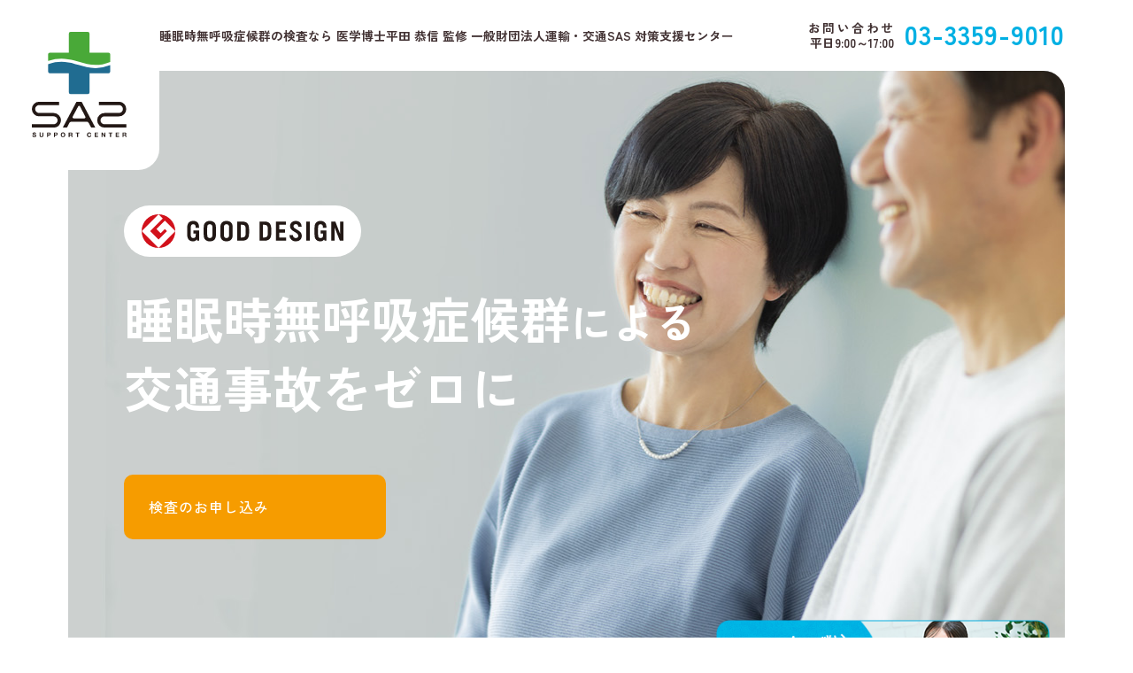

--- FILE ---
content_type: text/html; charset=UTF-8
request_url: https://www.sas-support.or.jp/
body_size: 13675
content:
<!DOCTYPE html>
<html lang="ja" xml:lang="ja">
<head prefix="og: http://ogp.me/ns# fb: http://ogp.me/ns/fb# Activities: http://ogp.me/ns/Activities#">
<meta charset="utf-8">
<meta name="viewport" content="width=device-width,initial-scale=1.0">
<meta name="format-detection" content="telephone=no">
<meta name="apple-mobile-web-app-status-bar-style" content="white">
<meta name="theme-color" content="#ffffff">
<title>睡眠時無呼吸症候群(SAS)の検査なら - SAS対策支援センター</title>
<meta name="description" content="睡眠時無呼吸症候群(SAS)に悩む方に向けた自宅で検査できるサービスを提供している一般財団法人です。睡眠時無呼吸症候群に関する症状や検査方法をご紹介しています。セルフチェックや病院検索もご利用ください。 医学博士平田 恭信 監修" />
<meta name="robots" content="max-image-preview:large" />
<meta name="keywords" content="睡眠時無呼吸症候群,sas,sas対策支援センター,スクリーニング検査,いびき,居眠り,眠気" />
<link rel="canonical" href="https://www.sas-support.or.jp/" />
<meta property="og:locale" content="ja_JP" />
<meta property="og:site_name" content="睡眠時無呼吸症候群(SAS)の検査なら - SAS対策支援センター" />
<meta property="og:type" content="article" />
<meta property="og:title" content="睡眠時無呼吸症候群(SAS)の検査なら - SAS対策支援センター" />
<meta property="og:description" content="睡眠時無呼吸症候群(SAS)に悩む方に向けた自宅で検査できるサービスを提供している一般財団法人です。睡眠時無呼吸症候群に関する症状や検査方法をご紹介しています。セルフチェックや病院検索もご利用ください。 医学博士平田 恭信 監修" />
<meta property="og:url" content="https://www.sas-support.or.jp/" />
<meta property="og:image" content="https://www.sas-support.or.jp/site/wp-content/uploads/2024/05/img.jpg" />
<meta property="og:image:secure_url" content="https://www.sas-support.or.jp/site/wp-content/uploads/2024/05/img.jpg" />
<meta name="twitter:card" content="summary" />
<meta name="twitter:title" content="睡眠時無呼吸症候群(SAS)の検査なら - SAS対策支援センター" />
<meta name="twitter:description" content="睡眠時無呼吸症候群(SAS)に悩む方に向けた自宅で検査できるサービスを提供している一般財団法人です。睡眠時無呼吸症候群に関する症状や検査方法をご紹介しています。セルフチェックや病院検索もご利用ください。 医学博士平田 恭信 監修" />
<meta name="twitter:image" content="https://www.sas-support.or.jp/site/wp-content/uploads/2024/05/img.jpg" />
<script type="application/ld+json">{"@context":"https://schema.org","@graph":[{"@type":"BreadcrumbList","@id":"https://www.sas-support.or.jp/#breadcrumblist","itemListElement":[{"@type":"ListItem","@id":"https://www.sas-support.or.jp/#listItem","position":1,"name":"Home"}]},{"@type":"CollectionPage","@id":"https://www.sas-support.or.jp/#collectionpage","url":"https://www.sas-support.or.jp/","name":"睡眠時無呼吸症候群(SAS)の検査なら - SAS対策支援センター","description":"睡眠時無呼吸症候群(SAS)に悩む方に向けた自宅で検査できるサービスを提供している一般財団法人です。睡眠時無呼吸症候群に関する症状や検査方法をご紹介しています。セルフチェックや病院検索もご利用ください。 医学博士平田 恭信 監修","inLanguage":"ja","isPartOf":{"@id":"https://www.sas-support.or.jp/#website"},"breadcrumb":{"@id":"https://www.sas-support.or.jp/#breadcrumblist"},"about":{"@id":"https://www.sas-support.or.jp/#organization"}},{"@type":"Organization","@id":"https://www.sas-support.or.jp/#organization","name":"睡眠時無呼吸症候群(SAS)の検査なら - SAS対策支援センター","url":"https://www.sas-support.or.jp/"},{"@type":"WebSite","@id":"https://www.sas-support.or.jp/#website","url":"https://www.sas-support.or.jp/","name":"SAS対策支援センター - 睡眠時無呼吸症候群(SAS)の総合サイト 医学博士平田 恭信 監修","description":"睡眠時無呼吸症候群(SAS)に悩む方に向けた自宅で検査できるサービスを提供している一般財団法人です。睡眠時無呼吸症候群に関する症状や検査方法をご紹介しています。セルフチェックや病院検索もご利用ください。 医学博士平田 恭信 監修","inLanguage":"ja","publisher":{"@id":"https://www.sas-support.or.jp/#organization"},"potentialAction":{"@type":"SearchAction","target":{"@type":"EntryPoint","urlTemplate":"https://www.sas-support.or.jp/?s={search_term_string}"},"query-input":"required name=search_term_string"}}]}</script>
<link rel='stylesheet' id='wp-block-library-css' href='https://www.sas-support.or.jp/site/wp-includes/css/dist/block-library/style.min.css?ver=6.4.3' type='text/css' media='all' />
<style id='classic-theme-styles-inline-css' type='text/css'>
/*! This file is auto-generated */
.wp-block-button__link{color:#fff;background-color:#32373c;border-radius:9999px;box-shadow:none;text-decoration:none;padding:calc(.667em + 2px) calc(1.333em + 2px);font-size:1.125em}.wp-block-file__button{background:#32373c;color:#fff;text-decoration:none}
</style>
<style id='global-styles-inline-css' type='text/css'>
body{--wp--preset--color--black: #000000;--wp--preset--color--cyan-bluish-gray: #abb8c3;--wp--preset--color--white: #ffffff;--wp--preset--color--pale-pink: #f78da7;--wp--preset--color--vivid-red: #cf2e2e;--wp--preset--color--luminous-vivid-orange: #ff6900;--wp--preset--color--luminous-vivid-amber: #fcb900;--wp--preset--color--light-green-cyan: #7bdcb5;--wp--preset--color--vivid-green-cyan: #00d084;--wp--preset--color--pale-cyan-blue: #8ed1fc;--wp--preset--color--vivid-cyan-blue: #0693e3;--wp--preset--color--vivid-purple: #9b51e0;--wp--preset--gradient--vivid-cyan-blue-to-vivid-purple: linear-gradient(135deg,rgba(6,147,227,1) 0%,rgb(155,81,224) 100%);--wp--preset--gradient--light-green-cyan-to-vivid-green-cyan: linear-gradient(135deg,rgb(122,220,180) 0%,rgb(0,208,130) 100%);--wp--preset--gradient--luminous-vivid-amber-to-luminous-vivid-orange: linear-gradient(135deg,rgba(252,185,0,1) 0%,rgba(255,105,0,1) 100%);--wp--preset--gradient--luminous-vivid-orange-to-vivid-red: linear-gradient(135deg,rgba(255,105,0,1) 0%,rgb(207,46,46) 100%);--wp--preset--gradient--very-light-gray-to-cyan-bluish-gray: linear-gradient(135deg,rgb(238,238,238) 0%,rgb(169,184,195) 100%);--wp--preset--gradient--cool-to-warm-spectrum: linear-gradient(135deg,rgb(74,234,220) 0%,rgb(151,120,209) 20%,rgb(207,42,186) 40%,rgb(238,44,130) 60%,rgb(251,105,98) 80%,rgb(254,248,76) 100%);--wp--preset--gradient--blush-light-purple: linear-gradient(135deg,rgb(255,206,236) 0%,rgb(152,150,240) 100%);--wp--preset--gradient--blush-bordeaux: linear-gradient(135deg,rgb(254,205,165) 0%,rgb(254,45,45) 50%,rgb(107,0,62) 100%);--wp--preset--gradient--luminous-dusk: linear-gradient(135deg,rgb(255,203,112) 0%,rgb(199,81,192) 50%,rgb(65,88,208) 100%);--wp--preset--gradient--pale-ocean: linear-gradient(135deg,rgb(255,245,203) 0%,rgb(182,227,212) 50%,rgb(51,167,181) 100%);--wp--preset--gradient--electric-grass: linear-gradient(135deg,rgb(202,248,128) 0%,rgb(113,206,126) 100%);--wp--preset--gradient--midnight: linear-gradient(135deg,rgb(2,3,129) 0%,rgb(40,116,252) 100%);--wp--preset--font-size--small: 13px;--wp--preset--font-size--medium: 20px;--wp--preset--font-size--large: 36px;--wp--preset--font-size--x-large: 42px;--wp--preset--spacing--20: 0.44rem;--wp--preset--spacing--30: 0.67rem;--wp--preset--spacing--40: 1rem;--wp--preset--spacing--50: 1.5rem;--wp--preset--spacing--60: 2.25rem;--wp--preset--spacing--70: 3.38rem;--wp--preset--spacing--80: 5.06rem;--wp--preset--shadow--natural: 6px 6px 9px rgba(0, 0, 0, 0.2);--wp--preset--shadow--deep: 12px 12px 50px rgba(0, 0, 0, 0.4);--wp--preset--shadow--sharp: 6px 6px 0px rgba(0, 0, 0, 0.2);--wp--preset--shadow--outlined: 6px 6px 0px -3px rgba(255, 255, 255, 1), 6px 6px rgba(0, 0, 0, 1);--wp--preset--shadow--crisp: 6px 6px 0px rgba(0, 0, 0, 1);}:where(.is-layout-flex){gap: 0.5em;}:where(.is-layout-grid){gap: 0.5em;}body .is-layout-flow > .alignleft{float: left;margin-inline-start: 0;margin-inline-end: 2em;}body .is-layout-flow > .alignright{float: right;margin-inline-start: 2em;margin-inline-end: 0;}body .is-layout-flow > .aligncenter{margin-left: auto !important;margin-right: auto !important;}body .is-layout-constrained > .alignleft{float: left;margin-inline-start: 0;margin-inline-end: 2em;}body .is-layout-constrained > .alignright{float: right;margin-inline-start: 2em;margin-inline-end: 0;}body .is-layout-constrained > .aligncenter{margin-left: auto !important;margin-right: auto !important;}body .is-layout-constrained > :where(:not(.alignleft):not(.alignright):not(.alignfull)){max-width: var(--wp--style--global--content-size);margin-left: auto !important;margin-right: auto !important;}body .is-layout-constrained > .alignwide{max-width: var(--wp--style--global--wide-size);}body .is-layout-flex{display: flex;}body .is-layout-flex{flex-wrap: wrap;align-items: center;}body .is-layout-flex > *{margin: 0;}body .is-layout-grid{display: grid;}body .is-layout-grid > *{margin: 0;}:where(.wp-block-columns.is-layout-flex){gap: 2em;}:where(.wp-block-columns.is-layout-grid){gap: 2em;}:where(.wp-block-post-template.is-layout-flex){gap: 1.25em;}:where(.wp-block-post-template.is-layout-grid){gap: 1.25em;}.has-black-color{color: var(--wp--preset--color--black) !important;}.has-cyan-bluish-gray-color{color: var(--wp--preset--color--cyan-bluish-gray) !important;}.has-white-color{color: var(--wp--preset--color--white) !important;}.has-pale-pink-color{color: var(--wp--preset--color--pale-pink) !important;}.has-vivid-red-color{color: var(--wp--preset--color--vivid-red) !important;}.has-luminous-vivid-orange-color{color: var(--wp--preset--color--luminous-vivid-orange) !important;}.has-luminous-vivid-amber-color{color: var(--wp--preset--color--luminous-vivid-amber) !important;}.has-light-green-cyan-color{color: var(--wp--preset--color--light-green-cyan) !important;}.has-vivid-green-cyan-color{color: var(--wp--preset--color--vivid-green-cyan) !important;}.has-pale-cyan-blue-color{color: var(--wp--preset--color--pale-cyan-blue) !important;}.has-vivid-cyan-blue-color{color: var(--wp--preset--color--vivid-cyan-blue) !important;}.has-vivid-purple-color{color: var(--wp--preset--color--vivid-purple) !important;}.has-black-background-color{background-color: var(--wp--preset--color--black) !important;}.has-cyan-bluish-gray-background-color{background-color: var(--wp--preset--color--cyan-bluish-gray) !important;}.has-white-background-color{background-color: var(--wp--preset--color--white) !important;}.has-pale-pink-background-color{background-color: var(--wp--preset--color--pale-pink) !important;}.has-vivid-red-background-color{background-color: var(--wp--preset--color--vivid-red) !important;}.has-luminous-vivid-orange-background-color{background-color: var(--wp--preset--color--luminous-vivid-orange) !important;}.has-luminous-vivid-amber-background-color{background-color: var(--wp--preset--color--luminous-vivid-amber) !important;}.has-light-green-cyan-background-color{background-color: var(--wp--preset--color--light-green-cyan) !important;}.has-vivid-green-cyan-background-color{background-color: var(--wp--preset--color--vivid-green-cyan) !important;}.has-pale-cyan-blue-background-color{background-color: var(--wp--preset--color--pale-cyan-blue) !important;}.has-vivid-cyan-blue-background-color{background-color: var(--wp--preset--color--vivid-cyan-blue) !important;}.has-vivid-purple-background-color{background-color: var(--wp--preset--color--vivid-purple) !important;}.has-black-border-color{border-color: var(--wp--preset--color--black) !important;}.has-cyan-bluish-gray-border-color{border-color: var(--wp--preset--color--cyan-bluish-gray) !important;}.has-white-border-color{border-color: var(--wp--preset--color--white) !important;}.has-pale-pink-border-color{border-color: var(--wp--preset--color--pale-pink) !important;}.has-vivid-red-border-color{border-color: var(--wp--preset--color--vivid-red) !important;}.has-luminous-vivid-orange-border-color{border-color: var(--wp--preset--color--luminous-vivid-orange) !important;}.has-luminous-vivid-amber-border-color{border-color: var(--wp--preset--color--luminous-vivid-amber) !important;}.has-light-green-cyan-border-color{border-color: var(--wp--preset--color--light-green-cyan) !important;}.has-vivid-green-cyan-border-color{border-color: var(--wp--preset--color--vivid-green-cyan) !important;}.has-pale-cyan-blue-border-color{border-color: var(--wp--preset--color--pale-cyan-blue) !important;}.has-vivid-cyan-blue-border-color{border-color: var(--wp--preset--color--vivid-cyan-blue) !important;}.has-vivid-purple-border-color{border-color: var(--wp--preset--color--vivid-purple) !important;}.has-vivid-cyan-blue-to-vivid-purple-gradient-background{background: var(--wp--preset--gradient--vivid-cyan-blue-to-vivid-purple) !important;}.has-light-green-cyan-to-vivid-green-cyan-gradient-background{background: var(--wp--preset--gradient--light-green-cyan-to-vivid-green-cyan) !important;}.has-luminous-vivid-amber-to-luminous-vivid-orange-gradient-background{background: var(--wp--preset--gradient--luminous-vivid-amber-to-luminous-vivid-orange) !important;}.has-luminous-vivid-orange-to-vivid-red-gradient-background{background: var(--wp--preset--gradient--luminous-vivid-orange-to-vivid-red) !important;}.has-very-light-gray-to-cyan-bluish-gray-gradient-background{background: var(--wp--preset--gradient--very-light-gray-to-cyan-bluish-gray) !important;}.has-cool-to-warm-spectrum-gradient-background{background: var(--wp--preset--gradient--cool-to-warm-spectrum) !important;}.has-blush-light-purple-gradient-background{background: var(--wp--preset--gradient--blush-light-purple) !important;}.has-blush-bordeaux-gradient-background{background: var(--wp--preset--gradient--blush-bordeaux) !important;}.has-luminous-dusk-gradient-background{background: var(--wp--preset--gradient--luminous-dusk) !important;}.has-pale-ocean-gradient-background{background: var(--wp--preset--gradient--pale-ocean) !important;}.has-electric-grass-gradient-background{background: var(--wp--preset--gradient--electric-grass) !important;}.has-midnight-gradient-background{background: var(--wp--preset--gradient--midnight) !important;}.has-small-font-size{font-size: var(--wp--preset--font-size--small) !important;}.has-medium-font-size{font-size: var(--wp--preset--font-size--medium) !important;}.has-large-font-size{font-size: var(--wp--preset--font-size--large) !important;}.has-x-large-font-size{font-size: var(--wp--preset--font-size--x-large) !important;}
.wp-block-navigation a:where(:not(.wp-element-button)){color: inherit;}
:where(.wp-block-post-template.is-layout-flex){gap: 1.25em;}:where(.wp-block-post-template.is-layout-grid){gap: 1.25em;}
:where(.wp-block-columns.is-layout-flex){gap: 2em;}:where(.wp-block-columns.is-layout-grid){gap: 2em;}
.wp-block-pullquote{font-size: 1.5em;line-height: 1.6;}
</style>
<link rel='stylesheet' id='sas-reset-css' href='https://www.sas-support.or.jp/site/wp-content/themes/sas/shared/css/reset.css?ver=6.4.3' type='text/css' media='all' />
<link rel='stylesheet' id='sas-swiper-css' href='https://www.sas-support.or.jp/site/wp-content/themes/sas/shared/css/swiper.css?ver=6.4.3' type='text/css' media='all' />
<link rel='stylesheet' id='sas-common-css' href='https://www.sas-support.or.jp/site/wp-content/themes/sas/shared/css/common.css?ver=6.4.3' type='text/css' media='all' />
<link rel='stylesheet' id='sas-temp-css' href='https://www.sas-support.or.jp/site/wp-content/themes/sas/shared/css/temp.css?ver=6.4.3' type='text/css' media='all' />
<link rel='stylesheet' id='sas-top-css' href='https://www.sas-support.or.jp/site/wp-content/themes/sas/shared/css/top.css?ver=6.4.3' type='text/css' media='all' />
<link rel="EditURI" type="application/rsd+xml" title="RSD" href="https://www.sas-support.or.jp/site/xmlrpc.php?rsd" />
<link rel="preconnect" href="https://fonts.googleapis.com">
<link rel="preconnect" href="https://fonts.gstatic.com" crossorigin>
<link href="https://fonts.googleapis.com/css2?family=Roboto:wght@700&family=Zen+Kaku+Gothic+New:wght@400;500;600;700;900&display=swap" rel="stylesheet">
<link rel="shortcut icon" href="https://www.sas-support.or.jp/site/wp-content/themes/sas/shared/img/common/favicon.ico">
<!-- Global site tag (gtag.js) - Google Analytics -->
<script async src="https://www.googletagmanager.com/gtag/js?id=G-RS2YB1SED0"></script>
<script>
window.dataLayer = window.dataLayer || [];
function gtag(){dataLayer.push(arguments);}
gtag('js', new Date());
gtag('config', 'G-RS2YB1SED0');
</script>
<!-- Google Tag Manager -->
<script>(function(w,d,s,l,i){w[l]=w[l]||[];w[l].push({'gtm.start':
new Date().getTime(),event:'gtm.js'});var f=d.getElementsByTagName(s)[0],
j=d.createElement(s),dl=l!='dataLayer'?'&l='+l:'';j.async=true;j.src=
'https://www.googletagmanager.com/gtm.js?id='+i+dl;f.parentNode.insertBefore(j,f);
})(window,document,'script','dataLayer','GTM-K9V6T5Q');</script>
<!-- End Google Tag Manager -->
<!-- Global site tag (gtag.js) - Google Ads: 764258074 -->
<script async src="https://www.googletagmanager.com/gtag/js?id=AW-764258074"></script>
<script>
window.dataLayer = window.dataLayer || [];
function gtag(){dataLayer.push(arguments);}
gtag('js', new Date());
gtag('config', 'AW-764258074');
</script>
</head>
<body>
<header>
	<div class="logo"><a href="https://www.sas-support.or.jp/"><img src="https://www.sas-support.or.jp/site/wp-content/themes/sas/shared/img/common/logo.svg" alt="睡眠時無呼吸症候群(SAS)の検査なら - SAS対策支援センター"></a></div>

	<div class="header-details">
		<section class="header-sec">
			<h1>睡眠時無呼吸症候群の検査なら 医学博士平田 恭信 監修 一般財団法人運輸・交通SAS 対策支援センター</h1>
			<dl>
				<dt><span>お問い合わせ</span>平日9:00～17:00</dt>
				<dd><a href="tel:0333599010">03-3359-9010</a></dd>
			</dl>
		</section>

		<nav>
			<div class="gnavi">
				<ul>
					<li><a href="https://www.sas-support.or.jp/faq/">よくあるご質問</a></li>
					<li><a href="https://www.sas-support.or.jp/hospital/">精密検査病院一覧</a></li>
					<li><a href="https://www.sas-support.or.jp/download/">資料ダウンロード</a></li>
					<!-- <li><a href="https://www.sas-support.or.jp/mailmagazine/">メルマガ登録</a></li> -->
					<li><a href="https://www.sas-support.or.jp/corporate/">法人情報</a></li>
					<li><a href="https://www.sas-support.or.jp/sustainability/">サステナビリティ</a></li>
				</ul>
				<ul>
					<li class="gnavi-about">
						<p><a href="https://www.sas-support.or.jp/what-is-sas/">睡眠時無呼吸症候群(SAS)について</a></p>
						<section>
							<h2>睡眠時無呼吸症候群(SAS)について</h2>
							<div>
								<p><a href="https://www.sas-support.or.jp/what-is-sas/about/">睡眠時無呼吸症候群とは？</a></p>
								<p><a href="https://www.sas-support.or.jp/what-is-sas/negative/">SASがもたらす悪影響</a></p>
								<p><a href="https://www.sas-support.or.jp/what-is-sas/sas-self-check/">SAS度セルフ診断</a></p>
								<p><a href="https://www.sas-support.or.jp/what-is-sas/movie/">SASムービー</a></p>
							</div>
						</section>
					</li>
					<li class="gnavi-inspection">
						<p><a href="https://www.sas-support.or.jp/inspection/">SASスクリーニング検査</a></p>
						<section>
							<h2>SASスクリーニング検査</h2>
							<div>
								<p><a href="https://www.sas-support.or.jp/inspection/howto/">SASの検査方法</a></p>
								<p><a href="https://www.sas-support.or.jp/inspection/cost/">睡眠時無呼吸症候群の検査費用</a></p>
								<p><a href="https://www.sas-support.or.jp/inspection/corporation/">SAS検査の流れ（法人）</a></p>
								<p><a href="https://www.sas-support.or.jp/inspection/personal/">SAS検査の流れ（個人）</a></p>
								<p><a href="https://www.sas-support.or.jp/inspection/bad/">検査結果の悪かった方へ</a></p>
							</div>
						</section>
					</li>
					<li class="gnavi-strengths">
						<p><a href="https://www.sas-support.or.jp/strengths/">SAS対策支援センターの強み</a></p>
						<section>
							<h2>SAS対策支援センターの強み</h2>
							<div>
								<p><a href="https://www.sas-support.or.jp/strengths/special-interview-part-1/">特別インタビュー 前編</a></p>
								<p><a href="https://www.sas-support.or.jp/strengths/special-interview-part-2/">特別インタビュー  中編</a></p>
								<p><a href="https://www.sas-support.or.jp/strengths/special-interview-part-3/">特別インタビュー  後編</a></p>
							</div>
						</section>
					</li>
					<li class="gnavi-voice">
						<p><a href="https://www.sas-support.or.jp/voice/">法人利用</a></p>
						<section>
							<h2>法人利用</h2>
							<div>	<p><a href="https://www.sas-support.or.jp/voice/keisei/">京成電鉄株式会社様</a></p>
	<p><a href="https://www.sas-support.or.jp/voice/cx-cargo/">株式会社シーエックスカーゴ様</a></p>
	<p><a href="https://www.sas-support.or.jp/voice/kawasakiunso/">川崎運送株式会社様</a></p>
	<p><a href="https://www.sas-support.or.jp/voice/hitachi-transportsystem/">株式会社日立物流様 /<br /> 株式会社日立物流首都圏様</a></p>
	<p><a href="https://www.sas-support.or.jp/voice/tama-milkyway/">株式会社タマ・ミルキーウェイ様</a></p>
</div>
						</section>
					</li>
					<li class="gnavi-column">
						<p><a href="https://www.sas-support.or.jp/column/">睡眠コラム</a></p>
						<section>
							<h2>睡眠コラム</h2>
							<div>	<p><a href="https://www.sas-support.or.jp/column/coffee-alcohol-smoking-sas/">コーヒー、お酒、タバコ…嗜好品と睡眠時無呼吸症候群の関係は？</a></p>
	<p><a href="https://www.sas-support.or.jp/column/the-relationship-between-the-tongue-and-sleep/">舌と睡眠の深い関係 〜睡眠時無呼吸症候群とのつながり〜</a></p>
	<p><a href="https://www.sas-support.or.jp/column/the-risk-of-sleep-apnea-sas-in-japan/">日本における世界睡眠デーの活動と睡眠時無呼吸症候群（SAS）の危険性</a></p>
	<p><a href="https://www.sas-support.or.jp/column/no1/">10周年に寄せて</a></p>
	<p><a href="https://www.sas-support.or.jp/column/what-is-an-accident-caused-by-a-sleep-disorder/">睡眠障害による事故とは</a></p>
</div>
						</section>
					</li>
				</ul>
				<div class="banner small orange sp"><a href="https://www.sas-support.or.jp/application/" class="arrow-white">検査のお申し込み</a></div>
			</div>

			<div class="banner small orange"><a href="https://www.sas-support.or.jp/application/" class="arrow-white">検査のお申し込み</a></div>
		</nav>
	</div>
</header>

<div class="panel-btn"><span class="panel-btn-icon"></span></div>




<div class="top-key">
	<section class="box">
		<div><img src="https://www.sas-support.or.jp/site/wp-content/themes/sas/shared/img/top/logo_good.svg"></div>
		<h2>睡眠時<br class="tb" />無呼吸<br class="sp" />症候群<span>による</span><br />交通事故をゼロに</h2>
		<p class="banner orange"><a href="https://www.sas-support.or.jp/application/" class="arrow-white">検査のお申し込み</a></p>
	</section>

	<div class="slider-wrap">
		<div class="swiper-container">
			<div class="swiper-wrapper">
				<div class="swiper-slide slider-number-01"></div>
				<div class="swiper-slide slider-number-02"></div>
				<div class="swiper-slide slider-number-03"></div>
			</div>
		</div>
	</div>

</div>

<div class="sp key-deco"><img src="https://www.sas-support.or.jp/site/wp-content/themes/sas/shared/img/top/key_deco_sp.png"></div>

<main>
	<div class="banner-recruit">
		<ul>
			<li class="b-recruit"><a href="https://www.sas-support.or.jp/corporate/recruit/#accounting"><img src="https://www.sas-support.or.jp/site/wp-content/themes/sas/shared/img/top/banner_recruit.png" ></a></li>
		</ul>
	</div>

	<div class="nav box">
		<a href="https://www.sas-support.or.jp/what-is-sas/">
			<div><img src="https://www.sas-support.or.jp/site/wp-content/themes/sas/shared/img/common/icon_what.svg" alt="睡眠時無呼吸症候群とは" width="64" height="64"></div>
			<p>睡眠時無呼吸<br />症候群とは</p>
		</a>
		<a href="https://www.sas-support.or.jp/inspection/">
			<div><img src="https://www.sas-support.or.jp/site/wp-content/themes/sas/shared/img/common/icon_inspection.svg" alt="検査について" width="64" height="64"></div>
			<p>検査について</p>
		</a>
		<a href="https://www.sas-support.or.jp/strengths/" class="nav-strength">
			<div><img src="https://www.sas-support.or.jp/site/wp-content/themes/sas/shared/img/common/icon_strength.svg" alt="SAS対策支援センターの強み" width="64" ></div>
			<p>SAS対策支援<br />センターの強み</p>
		</a>
		<a href="https://www.sas-support.or.jp/column/">
			<div><img src="https://www.sas-support.or.jp/site/wp-content/themes/sas/shared/img/common/icon_column.svg" alt="睡眠コラム" width="64" height="66"></div>
			<p>睡眠コラム</p>
		</a>
		<a href="https://www.sas-support.or.jp/faq/">
			<div><img src="https://www.sas-support.or.jp/site/wp-content/themes/sas/shared/img/common/icon_faq.svg" alt="よくあるご質問" width="64" height="65"></div>
			<p>よくあるご質問</p>
		</a>
		<a href="https://www.sas-support.or.jp/hospital/">
			<div><img src="https://www.sas-support.or.jp/site/wp-content/themes/sas/shared/img/common/icon_hospital.svg" alt="精密検査病院一覧" width="64" height="64"></div>
			<p>精密検査病院一覧</p>
		</a>
		<a href="https://www.sas-support.or.jp/download/">
			<div><img src="https://www.sas-support.or.jp/site/wp-content/themes/sas/shared/img/common/icon_download.svg" alt="資料ダウンロード" width="64" height="64"></div>
			<p>資料ダウンロード</p>
		</a>
		<a href="https://www.sas-support.or.jp/sustainability/">
			<div><img src="https://www.sas-support.or.jp/site/wp-content/themes/sas/shared/img/common/icon_sustainability.svg" alt="サステナビリティ" width="62" height="58"></div>
			<p>サステナビリティ</p>
		</a>
		<div class="parts-right"></div>
	</div>

	<!-- <a class="email box over" href="https://www.sas-support.or.jp/mailmagazine/">
		<h2>メルマガ始めました</h2>
		<p class="arrow">睡眠時無呼吸症候群に関する最新情報や睡眠、健康と安全についての<br />情報を不定期で発信致します。是非ご登録下さい。</p>
	</a> -->

	<div class="news box">
		<section>
			<h2>お知らせ</h2>
			<a href="https://www.sas-support.or.jp/news/" class="arrow over">お知らせ一覧</a>
		</section>

		<ul class="news-list">
	<li class="latest">
	<a href="https://www.sas-support.or.jp/news/invoice-receipt-electronic/" class="over">
		<time datetime="2025-10-17">2025.10.17</time>
		<span>Pick up</span>
		<h3>請求書・領収書送付方法変更のお知らせ</h3>
	</a>
</li>
	<li class="latest">
	<a href="https://www.sas-support.or.jp/news/screening-notice/" class="over">
		<time datetime="2025-10-01">2025.10.01</time>
		<span>Pick up</span>
		<h3>個人検査のお申し込みに関するご案内とキャンセルポリシーについて</h3>
	</a>
</li>
<li>
	<a href="https://www.sas-support.or.jp/news/new-year-2026/" class="over">
		<time datetime="2026-01-01">2026.01.01</time>
		<h3>新年のご挨拶</h3>
	</a>
</li>
<li>
	<a href="https://www.sas-support.or.jp/news/new-year-holiday-2025/" class="over">
		<time datetime="2025-12-22">2025.12.22</time>
		<h3>年末年始休業のご案内</h3>
	</a>
</li>
<li>
	<a href="https://www.sas-support.or.jp/news/nasva2025/" class="over">
		<time datetime="2025-12-15">2025.12.15</time>
		<h3>NASVA安全マネジメントセミナー（2025/11/25）出展のご報告 ― SASスクリーニング検査をご紹介しました</h3>
	</a>
</li>
</ul>
	</div>

	<div class="corporate">
		<div class="corporate-inner box">
			<article>
				<h2>｢安全｣と｢健康｣で​<br />すこやかな未来へ​</h2>
				<p>すこやかな社会の​実現に向けて<br />​産官学の​パートナーシップを強め<br />睡眠時無呼吸症候群の検査と<br />啓蒙を行います。</p>
				<div class="banner-white"><a href="https://www.sas-support.or.jp/corporate/" class="arrow">法人情報</a></div>
			</article>
			<div class="details">
				<section>
					<h3>睡眠時無呼吸症候群とは？</h3>
					<p>睡眠時無呼吸症候群（SAS）は睡眠中に呼吸が止まってしまう病気です。</p>
					<div class="banner small"><a href="https://www.sas-support.or.jp/what-is-sas/" class="arrow-white">詳しく見る</a></div>
				</section>
				<section>
					<h3>検査について</h3>
					<p>当センターでは、パルスオキシメーターによるスクリーニング検査を実施しています。</p>
					<div class="banner small"><a href="https://www.sas-support.or.jp/inspection/" class="arrow-white">詳しく見る</a></div>
				</section>
			</div>
			<ul>
				<li class="m-about"><a href="https://www.sas-support.or.jp/site/wp-content/themes/sas/shared/movie/about-sas.mp4" class="arrow over"><p>SAS啓蒙動画</p><h3>睡眠時無呼吸症候群<br />(SAS)とは</h3></a></li>
				<li class="m-interview"><a href="https://www.sas-support.or.jp/site/wp-content/themes/sas/shared/movie/interview.mp4" class="arrow over"><p>インタビュー動画</p><h3>医学博士 平田恭信医師<br />インタビュー動画</h3></a></li>
			</ul>

			<div class="movie-detail"><a href="https://www.sas-support.or.jp/what-is-sas/movie/" class="arrow over">詳細はこちら</a></div>
		</div>
	</div>

	<div class="voice_column">
		<article class="voice box">
			<h2 class="wave-ttl">お客様の声</h2>

			<div class="slider-wrap slider-style">
				<div class="swiper-container">
					<div class="swiper-wrapper">
							<a href="https://www.sas-support.or.jp/voice/keisei/" class="swiper-slide arrow">
		<div style="background-image:url(https://www.sas-support.or.jp/site/wp-content/uploads/2025/10/5S7A8058-edited-1024x676.jpg"></div>
		<h3>京成電鉄株式会社様</h3>
		<p>当社は、1909年に成田山新勝寺への参詣輸送を目的として創立されて以降、日本で最初の地下鉄との相互乗り入れや、スカイライナ…</p>
	</a>
	<a href="https://www.sas-support.or.jp/voice/cx-cargo/" class="swiper-slide arrow">
		<div style="background-image:url(https://www.sas-support.or.jp/site/wp-content/uploads/2022/04/488ce7185d3c7d1ff486ea6fa438ad9e-1024x683.jpg"></div>
		<h3>株式会社シーエックスカーゴ様</h3>
		<p>弊社は1991年にコープ商品の物流を担う会社として設立されました。当初は主に日本生協連の物流業務を担っていましたが、次第に…</p>
	</a>
	<a href="https://www.sas-support.or.jp/voice/kawasakiunso/" class="swiper-slide arrow">
		<div style="background-image:url(https://www.sas-support.or.jp/site/wp-content/uploads/2020/04/0_5S7A2848-1024x682.jpg"></div>
		<h3>川崎運送株式会社様</h3>
		<p>弊社は創業７７年目を迎えました。社会環境の変化とともに、運送業界の基盤づくりや成長を支えながら、総合物流企業として発展を重…</p>
	</a>
	<a href="https://www.sas-support.or.jp/voice/hitachi-transportsystem/" class="swiper-slide arrow">
		<div style="background-image:url(https://www.sas-support.or.jp/site/wp-content/uploads/2019/03/interview_img_01-1024x640.jpg"></div>
		<h3>株式会社日立物流様 /<br /> 株式会社日立物流首都圏様</h3>
		<p>弊社は創業が1950年、グループ会社が107社、事業所数は国内333ヶ所、海外に398ヶ所ございます。従業員数は約48千人…</p>
	</a>
	<a href="https://www.sas-support.or.jp/voice/tama-milkyway/" class="swiper-slide arrow">
		<div style="background-image:url(https://www.sas-support.or.jp/site/wp-content/uploads/2018/12/1-1024x640.jpg"></div>
		<h3>株式会社タマ・ミルキーウェイ様</h3>
		<p>弊社は創業昭和41年、事業所は現在6箇所を構え145人の従業員がおり、関東地域を中心に食品・医薬品の配送をしております。安…</p>
	</a>
	<a href="https://www.sas-support.or.jp/voice/interview-no1/" class="swiper-slide arrow">
		<div style="background-image:url(https://www.sas-support.or.jp/site/wp-content/uploads/2020/10/IMG_0012_re.png"></div>
		<h3>家族の睡眠のために</h3>
		<p>睡眠中のいびきが気になるという茂雄さん。娘の佳菜子さんの勧めでSASスクリーニング検査を受診しました。 スクリーニング検査…</p>
	</a>
					</div>
				</div>
				<div class="swiper-pager">
					<div class="swiper-button-prev"></div>
					<div class="swiper-pagination"></div>
					<div class="swiper-button-next"></div>
				</div>
			</div>
		</article>

		<article class="column-wrap box">
			<h2 class="wave-ttl">睡眠コラム</h2>
			<ul class="column-list">
	<li>
		<a href="https://www.sas-support.or.jp/column/coffee-alcohol-smoking-sas/">
			<div class="image">
		<div class="taglist">
			<object><a class="know" href="https://www.sas-support.or.jp/column/category/know/">SASを知ろう</a></object>
		</div>
				<div class="imageBox" style="background-image:url(https://www.sas-support.or.jp/site/wp-content/uploads/2025/09/AdobeStock_204954301-168x112.jpeg"></div>
			</div>
			<section>
				<h3>コーヒー、お酒、タバコ…嗜好品と睡眠時無呼吸症候群の関係は？</h3>
				<p>コーヒーやお酒、たばこといった嗜好品は、日々の暮らしの中でリ…</p>
			</section>
		</a>
	</li>
	<li>
		<a href="https://www.sas-support.or.jp/column/the-relationship-between-the-tongue-and-sleep/">
			<div class="image">
		<div class="taglist">
			<object><a class="know" href="https://www.sas-support.or.jp/column/category/know/">SASを知ろう</a></object>
		</div>
				<div class="imageBox" style="background-image:url(https://www.sas-support.or.jp/site/wp-content/uploads/2025/04/thumb-168x112.jpg"></div>
			</div>
			<section>
				<h3>舌と睡眠の深い関係 〜睡眠時無呼吸症候群とのつながり〜</h3>
				<p>私たちが普段意識することは少ないですが、舌の位置が睡眠の質や…</p>
			</section>
		</a>
	</li>
	<li>
		<a href="https://www.sas-support.or.jp/column/the-risk-of-sleep-apnea-sas-in-japan/">
			<div class="image">
		<div class="taglist">
			<object><a class="complications" href="https://www.sas-support.or.jp/column/category/complications/">SASと合併症</a></object>
		</div>
				<div class="imageBox" style="background-image:url(https://www.sas-support.or.jp/site/wp-content/uploads/2025/03/key-168x112.jpg"></div>
			</div>
			<section>
				<h3>日本における世界睡眠デーの活動と睡眠時無呼吸症候群（SAS）の危険性</h3>
				<p>毎年3月に行われる「世界睡眠デー」は、睡眠の大切さについて世…</p>
			</section>
		</a>
	</li>
	<li>
		<a href="https://www.sas-support.or.jp/column/no1/">
			<div class="image">
		<div class="taglist">
			<object><a class="anniv" href="https://www.sas-support.or.jp/column/category/anniv/">10周年</a></object>
		</div>
				<div class="imageBox" style="background-image:url(https://www.sas-support.or.jp/site/wp-content/uploads/2021/12/contribution01-168x112.jpg"></div>
			</div>
			<section>
				<h3>10周年に寄せて</h3>
				<p>はじめに お陰様で当財団は発足以来、10周年を迎えることがで…</p>
			</section>
		</a>
	</li>
	<li>
		<a href="https://www.sas-support.or.jp/column/what-is-an-accident-caused-by-a-sleep-disorder/">
			<div class="image">
		<div class="taglist">
			<object><a class="society" href="https://www.sas-support.or.jp/column/category/society/">SASと社会</a></object>
		</div>
				<div class="imageBox" style="background-image:url(https://www.sas-support.or.jp/site/wp-content/uploads/2017/10/1-2-1-1-168x126.jpg"></div>
			</div>
			<section>
				<h3>睡眠障害による事故とは</h3>
				<p>2003年に起きた山陽新幹線の運転士による「居眠り運転」によ…</p>
			</section>
		</a>
	</li>
	<li>
		<a href="https://www.sas-support.or.jp/column/examination-of-sleep-apnea-syndrome/">
			<div class="image">
		<div class="taglist">
			<object><a class="about-inspection" href="https://www.sas-support.or.jp/column/category/about-inspection/">検査について</a></object>
		</div>
				<div class="imageBox" style="background-image:url(https://www.sas-support.or.jp/site/wp-content/uploads/2020/07/report_img_05-1-168x105.png"></div>
			</div>
			<section>
				<h3>自宅でも簡単に！ 睡眠時無呼吸症候群の検査</h3>
				<p>おうち時間がたっぷり取れる状況下でありながら、気になる症状が…</p>
			</section>
		</a>
	</li>
</ul>

			<div class="banner"><a href="https://www.sas-support.or.jp/column/" class="arrow-white">睡眠コラム一覧</a></div>
		</article>
	</div>
</main>

<div class="movie-lightbox">
	<div class="movie-lightbox-content">
		<div class="movie-lightbox-close"><div></div></div>
		<div class="movie-lightbox-inner"><video muted playsinline controls src="" id="video"></video></div>
	</div>
</div>

<div class="pagetop">page<br />top</div>
<div class="fade-nav-bg"></div>

<footer class="footer-top">
	<div class="main-nav box">

		
				<a href="https://www.sas-support.or.jp/faq/" class="arrow over">
			<div><img src="https://www.sas-support.or.jp/site/wp-content/themes/sas/shared/img/common/icon_faq.svg" alt="よくあるご質問" width="64" height="65"></div>
			<p>よくある<br class="sp" />ご質問</p>
		</a>
		<a href="https://www.sas-support.or.jp/hospital/" class="arrow over">
			<div><img src="https://www.sas-support.or.jp/site/wp-content/themes/sas/shared/img/common/icon_hospital.svg" alt="精密検査病院一覧" width="64" height="64"></div>
			<p>精密検査<br class="sp" />病院一覧</p>
		</a>
		<a href="https://www.sas-support.or.jp/download/" class="arrow over">
			<div><img src="https://www.sas-support.or.jp/site/wp-content/themes/sas/shared/img/common/icon_download.svg" alt="ダウンロード" width="64" height="65"></div>
			<p>資料<br class="pc" />ダウン<br class="sp" />ロード</p>
		</a>
		
		<a href="https://www.sas-support.or.jp/corporate/" class='f-corporate'>
			<p>法人情報</p>
			<object class="banner small"><a href="https://www.sas-support.or.jp/corporate/" class="arrow-white">詳しく見る</a></object>
		</a>
		<a href="https://www.sas-support.or.jp/contact-us/" class='f-contact'>
			<p>お問い合わせ</p>
			<object class="banner small"><a href="https://www.sas-support.or.jp/contact-us/" class="arrow-white">詳しく見る</a></object>
		</a>
	</div>

	<nav>
		<section>
			<h2><a href="https://www.sas-support.or.jp/"><img src="https://www.sas-support.or.jp/site/wp-content/themes/sas/shared/img/common/logo.svg" alt="睡眠時無呼吸症候群(SAS)の検査なら - SAS対策支援センター"></a></h2>
			<div>
				<dl>
					<dt><a href="https://www.sas-support.or.jp/what-is-sas/">睡眠時無呼吸症候群とは</a></dt>
					<dd>
						<ul>
							<li><a href="https://www.sas-support.or.jp/what-is-sas/sas-self-check/">セルフチェック</a></li>
							<li><a href="https://www.sas-support.or.jp/what-is-sas/movie/">ムービー</a></li>
						</ul>
					</dd>
				</dl>
				<dl>
					<dt><a href="https://www.sas-support.or.jp/inspection/">検査について</a></dt>
					<dd>
						<ul>
							<li><a href="https://www.sas-support.or.jp/inspection/corporation/">検査の流れ - 法人のお客様</a></li>
							<li><a href="https://www.sas-support.or.jp/inspection/personal/">検査の流れ - 個人のお客様</a></li>
						</ul>
					</dd>
					<dt><a href="https://www.sas-support.or.jp/application/">検査の申し込み</a></dt>
					<dd>
						<ul>
							<li><a href="/application/form/">法人のお客様</a></li>
							<li><a href="/application/form2/">個人のお客様</a></li>
						</ul>
					</dd>
				</dl>
				<dl>
					<dt><a href="https://www.sas-support.or.jp/corporate/">法人情報</a></li>
					<dd>
						<ul>
							<li><a href="https://www.sas-support.or.jp/corporate/about/">活動内容</a></li>
							<li><a href="https://www.sas-support.or.jp/corporate/message/">ごあいさつ</a></li>
							<li><a href="https://www.sas-support.or.jp/corporate/vision/">当財団の想い</a></li>
							<li><a href="https://www.sas-support.or.jp/corporate/history/">SASと当財団のあゆみ</a></li>
							<li><a href="https://www.sas-support.or.jp/corporate/recruit/">採用情報</a></li>
						</ul>
					</dd>
				</dl>
				<dl class="no-sub">
					<dt><a href="https://www.sas-support.or.jp/voice/">法人利用</a></dt>
					<dt><a href="https://www.sas-support.or.jp/column/">睡眠コラム</a></dt>
					<dt><a href="https://www.sas-support.or.jp/sustainability/">サステナビリティ</a></li>
				</dl>
				<dl class="no-sub">
					<dt><a href="https://www.sas-support.or.jp/faq/">よくあるご質問</a></li>
					<dt><a href="https://www.sas-support.or.jp/hospital/">精密検査病院一覧</a></li>
					<dt><a href="https://www.sas-support.or.jp/download/">資料ダウンロード</a></li>
					<!-- <dt><a href="https://www.sas-support.or.jp/mailmagazine/">メルマガ登録</a></li> -->
					<dt><a href="https://www.sas-support.or.jp/contact-us/">お問い合わせ</a></li>
				</dl>
			</div>
		</section>

		<div class="pmark"><a href="https://privacymark.jp/" target="_blank"><img src="https://www.sas-support.or.jp/site/wp-content/themes/sas/shared/img/common/pmark.svg"></a></div>

		<div class="f-bottom">
			<small>&copy; Copyright Sleep Apnea Syndrome Support Center. All rights reserved.</small>
			<ul>
				<li><a href="https://www.sas-support.or.jp/privacy-policy/">個人情報保護方針</a></li>
				<li><a href="https://www.sas-support.or.jp/external_transmission/">利用者情報の外部送信について</a></li>
			</ul>
		</div>
	</nav>
</footer>

<style id='core-block-supports-inline-css' type='text/css'>
.wp-container-core-columns-layout-1.wp-container-core-columns-layout-1{flex-wrap:nowrap;}.wp-container-core-columns-layout-2.wp-container-core-columns-layout-2{flex-wrap:nowrap;}.wp-container-core-columns-layout-3.wp-container-core-columns-layout-3{flex-wrap:nowrap;}.wp-container-core-columns-layout-4.wp-container-core-columns-layout-4{flex-wrap:nowrap;}.wp-container-core-columns-layout-5.wp-container-core-columns-layout-5{flex-wrap:nowrap;}.wp-container-core-columns-layout-6.wp-container-core-columns-layout-6{flex-wrap:nowrap;}.wp-container-core-columns-layout-7.wp-container-core-columns-layout-7{flex-wrap:nowrap;}.wp-container-core-columns-layout-8.wp-container-core-columns-layout-8{flex-wrap:nowrap;}.wp-container-core-columns-layout-9.wp-container-core-columns-layout-9{flex-wrap:nowrap;}.wp-container-core-columns-layout-10.wp-container-core-columns-layout-10{flex-wrap:nowrap;}.wp-container-core-columns-layout-11.wp-container-core-columns-layout-11{flex-wrap:nowrap;}.wp-container-core-columns-layout-12.wp-container-core-columns-layout-12{flex-wrap:nowrap;}.wp-container-core-columns-layout-13.wp-container-core-columns-layout-13{flex-wrap:nowrap;}.wp-container-core-columns-layout-14.wp-container-core-columns-layout-14{flex-wrap:nowrap;}.wp-container-core-columns-layout-15.wp-container-core-columns-layout-15{flex-wrap:nowrap;}.wp-container-core-columns-layout-16.wp-container-core-columns-layout-16{flex-wrap:nowrap;}.wp-container-core-columns-layout-17.wp-container-core-columns-layout-17{flex-wrap:nowrap;}.wp-container-core-columns-layout-18.wp-container-core-columns-layout-18{flex-wrap:nowrap;}.wp-container-core-columns-layout-19.wp-container-core-columns-layout-19{flex-wrap:nowrap;}.wp-container-core-columns-layout-20.wp-container-core-columns-layout-20{flex-wrap:nowrap;}
</style>
<script type="text/javascript" src="https://www.sas-support.or.jp/site/wp-content/themes/sas/shared/js/jquery.js?ver=6.4.3" id="sas-jquery-js"></script>
<script type="text/javascript" src="https://www.sas-support.or.jp/site/wp-content/themes/sas/shared/js/swiper.js?ver=6.4.3" id="sas-swiper-js"></script>
<script type="text/javascript" src="https://www.sas-support.or.jp/site/wp-content/themes/sas/shared/js/common.js?ver=6.4.3" id="sas-common-js"></script>
<script type="text/javascript" src="https://www.sas-support.or.jp/site/wp-includes/js/jquery/jquery.min.js?ver=3.7.1" id="jquery-core-js"></script>
<script type="text/javascript" src="https://www.sas-support.or.jp/site/wp-includes/js/jquery/jquery-migrate.min.js?ver=3.4.1" id="jquery-migrate-js"></script>
<script type="text/javascript" id="ez-toc-scroll-scriptjs-js-extra">
/* <![CDATA[ */
var eztoc_smooth_local = {"scroll_offset":"30","add_request_uri":""};
/* ]]> */
</script>
<script type="text/javascript" src="https://www.sas-support.or.jp/site/wp-content/plugins/easy-table-of-contents/assets/js/smooth_scroll.min.js?ver=2.0.62" id="ez-toc-scroll-scriptjs-js"></script>
<script type="text/javascript" src="https://www.sas-support.or.jp/site/wp-content/plugins/easy-table-of-contents/vendor/js-cookie/js.cookie.min.js?ver=2.2.1" id="ez-toc-js-cookie-js"></script>
<script type="text/javascript" src="https://www.sas-support.or.jp/site/wp-content/plugins/easy-table-of-contents/vendor/sticky-kit/jquery.sticky-kit.min.js?ver=1.9.2" id="ez-toc-jquery-sticky-kit-js"></script>
<script type="text/javascript" id="ez-toc-js-js-extra">
/* <![CDATA[ */
var ezTOC = {"smooth_scroll":"1","scroll_offset":"30","fallbackIcon":"<span class=\"\"><span class=\"eztoc-hide\" style=\"display:none;\">Toggle<\/span><span class=\"ez-toc-icon-toggle-span\"><svg style=\"fill: #999;color:#999\" xmlns=\"http:\/\/www.w3.org\/2000\/svg\" class=\"list-377408\" width=\"20px\" height=\"20px\" viewBox=\"0 0 24 24\" fill=\"none\"><path d=\"M6 6H4v2h2V6zm14 0H8v2h12V6zM4 11h2v2H4v-2zm16 0H8v2h12v-2zM4 16h2v2H4v-2zm16 0H8v2h12v-2z\" fill=\"currentColor\"><\/path><\/svg><svg style=\"fill: #999;color:#999\" class=\"arrow-unsorted-368013\" xmlns=\"http:\/\/www.w3.org\/2000\/svg\" width=\"10px\" height=\"10px\" viewBox=\"0 0 24 24\" version=\"1.2\" baseProfile=\"tiny\"><path d=\"M18.2 9.3l-6.2-6.3-6.2 6.3c-.2.2-.3.4-.3.7s.1.5.3.7c.2.2.4.3.7.3h11c.3 0 .5-.1.7-.3.2-.2.3-.5.3-.7s-.1-.5-.3-.7zM5.8 14.7l6.2 6.3 6.2-6.3c.2-.2.3-.5.3-.7s-.1-.5-.3-.7c-.2-.2-.4-.3-.7-.3h-11c-.3 0-.5.1-.7.3-.2.2-.3.5-.3.7s.1.5.3.7z\"\/><\/svg><\/span><\/span>"};
/* ]]> */
</script>
<script type="text/javascript" src="https://www.sas-support.or.jp/site/wp-content/plugins/easy-table-of-contents/assets/js/front.min.js?ver=2.0.62-1706839696" id="ez-toc-js-js"></script>
<script>SasSelfCheck([{"title":"\u30c1\u30a7\u30c3\u30af\u304c<span>0\u500b<\/span>\u306e\u65b9","image":"https:\/\/www.sas-support.or.jp\/site\/wp-content\/themes\/sas\/shared\/img\/what-is-sas\/sas-self-check\/result_image_01.jpg","head":"\u57fa\u672c\u7684\u306b\u306f\u554f\u984c\u306a\u3057\u3002<br \/>\u5f15\u304d\u7d9a\u304d\u5065\u5eb7\u306a\u751f\u6d3b\u3092\u5fc3\u304c\u3051\u307e\u3057\u3087\u3046\uff01","txt":"<p>\u3057\u304b\u3057\u3001SAS\u306f\u81ea\u899a\u304c\u306a\u3044\u4eba\u3082\u591a\u3044\u75c5\u6c17\u3067\u3059\u3002<\/p><p>\u7720\u3063\u3066\u3082\u75b2\u52b4\u611f\u304c\u53d6\u308c\u306a\u3044\u3053\u3068\u304c\u7d9a\u304f\u5834\u5408\u306f\u3001\u5358\u306a\u308b\u75b2\u308c\u3068\u601d\u308f\u305a\u3001\u4e00\u5ea6\u7761\u7720\u6642\u7121\u547c\u5438\u75c7\u5019\u7fa4\uff08SAS\uff09\u306e\u7c21\u6613\u691c\u67fb\uff08\u30b9\u30af\u30ea\u30fc\u30cb\u30f3\u30b0\u691c\u67fb\uff09\u3092\u53d7\u3051\u3066\u307f\u3066\u3082\u826f\u3044\u3067\u3057\u3087\u3046\u3002<\/p><p>\u307e\u305f\u3001\u5468\u308a\u306e\u4eba\u3067\u3044\u3073\u304d\u304c\u5927\u304d\u3044\u306a\u3069\u3001\u5f53\u3066\u306f\u307e\u308b\u4eba\u304c\u3044\u305f\u3089\u305c\u3072\u60c5\u5831\u5171\u6709\u3057\u3066\u307f\u307e\u3057\u3087\u3046\u3002<\/p>","link":[{"ttl":"\u3053\u3093\u306a\u3044\u3073\u304d\u306f\u8981\u6ce8\u610f","url":"https:\/\/www.sas-support.or.jp\/column\/maybe_sas\/"},{"ttl":"\u7761\u7720\u6642\u7121\u547c\u5438\u75c7\u5019\u7fa4\u3092\u4e88\u9632\u3059\u308b\u306b\u306f\uff1f","url":"https:\/\/www.sas-support.or.jp\/column\/sas-prevention\/"}]},{"title":"\u30c1\u30a7\u30c3\u30af\u304c<span>1\u301c2\u500b<\/span>\u306e\u65b9","image":"https:\/\/www.sas-support.or.jp\/site\/wp-content\/themes\/sas\/shared\/img\/what-is-sas\/sas-self-check\/result_image_02.jpg","head":"\u4e00\u6642\u7684\u3067\u3042\u308c\u3070\u554f\u984c\u306a\u3057\u3002<br \/>\u6162\u6027\u7684\u3067\u3042\u308c\u3070\u305c\u3072\u691c\u67fb\u3092\uff01","txt":"<p>\u5065\u5eb7\u306a\u4eba\u3067\u3082\u4f53\u8abf\u3092\u5d29\u3057\u3066\u3001\u4e00\u6642\u7684\u306b\u591a\u5c11\u3053\u306e\u3088\u3046\u306a\u75c7\u72b6\u304c\u51fa\u308b\u5834\u5408\u3082\u3042\u308a\u307e\u3059\u306e\u3067\u3001\u9577\u671f\u9593\u3067\u306a\u3051\u308c\u3070\u554f\u984c\u306f\u306a\u3044\u3067\u3057\u3087\u3046\u3002<\/p><p>\u3057\u304b\u3057\u98a8\u90aa\u3084\u6301\u75c5\u3068\u3044\u3063\u305f\u5fc3\u5f53\u305f\u308a\u304c\u306a\u304f\u3001\u6162\u6027\u7684\u306b\u30bb\u30eb\u30d5\u30c1\u30a7\u30c3\u30af\u306e\u3088\u3046\u306a\u75c7\u72b6\u304c\u51fa\u3066\u3044\u308b\u5834\u5408\u306f\u3001\u6ce8\u610f\u304c\u5fc5\u8981\u3067\u3059\u3002<\/p><p>\u4f53\u578b\u3084\u9aa8\u683c\u3001\u751f\u6d3b\u7fd2\u6163\u306b\u3088\u308aSAS\u306b\u306a\u308a\u3084\u3059\u3044\u4eba\u3082\u3044\u308b\u306e\u3067\u3001\u65e5\u9803\u304b\u3089\u4e88\u9632\u306b\u52aa\u3081\u3001\u305c\u3072\u4e00\u5ea6\u691c\u67fb\u3092\u53d7\u3051\u3066\u307f\u307e\u3057\u3087\u3046\u3002<\/p>","link":[{"ttl":"\u7761\u7720\u6642\u7121\u547c\u5438\u75c7\u5019\u7fa4(SAS)\u306e\u81ea\u899a\u75c7\u72b6\u3068\u306f","url":"https:\/\/www.sas-support.or.jp\/column\/sas-when\/"},{"ttl":"\u7761\u7720\u6642\u7121\u547c\u5438\u75c7\u5019\u7fa4\u306e\u539f\u56e0\u3068\u30e1\u30ab\u30cb\u30ba\u30e0","url":"https:\/\/www.sas-support.or.jp\/column\/cause_mechanism\/"},{"ttl":"\u7761\u7720\u6642\u7121\u547c\u5438\u75c7\u5019\u7fa4\u306b\u306a\u308a\u3084\u3059\u3044\u4eba\u3068\u306f","url":"https:\/\/www.sas-support.or.jp\/column\/sas-caution\/"}]},{"title":"\u30c1\u30a7\u30c3\u30af\u304c<span>3\u301c4\u500b<\/span>\u306e\u65b9","image":"https:\/\/www.sas-support.or.jp\/site\/wp-content\/themes\/sas\/shared\/img\/what-is-sas\/sas-self-check\/result_image_03.jpg","head":"\u7761\u7720\u6642\u7121\u547c\u5438\u75c7\u5019\u7fa4\u4e88\u5099\u8ecd\u306e\u53ef\u80fd\u6027\u3042\u308a\u3002\u305c\u3072\u4e00\u5ea6\u691c\u67fb\u3092\uff01","txt":"<p>\u3044\u3073\u304d\u3084\u7720\u6c17\u4ee5\u5916\u306b\u3082\u3001\u75b2\u308c\u3092\u611f\u3058\u308b\u306a\u3069\u306e\u81ea\u899a\u75c7\u72b6\u306f\u306a\u3044\u3067\u3057\u3087\u3046\u304b\uff1f<\/p><p>\u7761\u7720\u6642\u7121\u547c\u5438\u75c7\u5019\u7fa4\uff08SAS\uff09\u306b\u3088\u3063\u3066\u77e5\u3089\u306a\u3044\u9593\u306b\u9178\u7d20\u4e0d\u8db3\u306b\u9665\u308a\u3001\u7761\u7720\u4e2d\u5341\u5206\u306b\u4f11\u3081\u3066\u3044\u306a\u3044\u3053\u3068\u304c\u539f\u56e0\u304b\u3082\u77e5\u308c\u307e\u305b\u3093\u3002<\/p><p>\u307e\u305f\u3001\u4f53\u578b\u3084\u9aa8\u683c\u3001\u751f\u6d3b\u7fd2\u6163\u306b\u3088\u308aSAS\u306b\u306a\u308a\u3084\u3059\u3044\u4eba\u3082\u3044\u307e\u3059\u3002<\/p><p>\u5341\u5206\u306a\u7761\u7720\u306f\u5143\u6c17\u306e\u6e90\u3002\u5065\u5eb7\u7ba1\u7406\u306e\u305f\u3081\u306b\u3082\u3001\u4e00\u5ea6\u691c\u67fb\u3092\u304a\u3059\u3059\u3081\u3057\u307e\u3059\u3002<\/p>","link":[{"ttl":"\u7761\u7720\u6642\u7121\u547c\u5438\u75c7\u5019\u7fa4(SAS)\u306e\u81ea\u899a\u75c7\u72b6\u3068\u306f","url":"https:\/\/www.sas-support.or.jp\/column\/sas-when\/"},{"ttl":"\u7761\u7720\u6642\u7121\u547c\u5438\u75c7\u5019\u7fa4\u306e\u539f\u56e0\u3068\u30e1\u30ab\u30cb\u30ba\u30e0","url":"https:\/\/www.sas-support.or.jp\/column\/cause_mechanism\/"},{"ttl":"\u7761\u7720\u6642\u7121\u547c\u5438\u75c7\u5019\u7fa4\u306b\u306a\u308a\u3084\u3059\u3044\u4eba\u3068\u306f","url":"https:\/\/www.sas-support.or.jp\/column\/sas-caution\/"}]},{"title":"\u30c1\u30a7\u30c3\u30af\u304c<span>5\u500b\u4ee5\u4e0a<\/span>\u306e\u65b9","image":"https:\/\/www.sas-support.or.jp\/site\/wp-content\/themes\/sas\/shared\/img\/what-is-sas\/sas-self-check\/result_image_04.jpg","head":"\u3082\u3057\u304b\u3057\u305f\u3089\u65e2\u306b<br \/>\u7761\u7720\u6642\u7121\u547c\u5438\u75c7\u5019\u7fa4\uff08SAS\uff09\u304b\u3082\uff1f<br \/>\u65e9\u3081\u306e\u691c\u67fb\u3092\uff01","txt":"<p>\u65e5\u9803\u304b\u3089\u5f37\u3044\u7720\u6c17\u3084\u75b2\u308c\u611f\u3058\u3066\u3044\u308b\u304b\u3082\u77e5\u308c\u307e\u305b\u3093\u3002<\/p><p>\u7761\u7720\u6642\u7121\u547c\u5438\u75c7\u5019\u7fa4\uff08SAS\uff09\u306f\u81ea\u899a\u3057\u306b\u304f\u304f\u3001\u4ed6\u306e\u75c5\u6c17\u3068\u8a3a\u65ad\u3055\u308c\u3066\u3044\u308b\u30b1\u30fc\u30b9\u3082\u3042\u308a\u307e\u3059\u3002<br>\u307e\u305f\u3001\u6162\u6027\u7684\u306b\u306a\u308b\u3068\u3001\u5fc3\u81d3\u75c5\u3084\u8133\u5352\u4e2d\u3001\u7cd6\u5c3f\u75c5\u3001\u9ad8\u8840\u5727\u3068\u3044\u3063\u305f\u5408\u4f75\u75c7\u3092\u4f34\u3063\u305f\u308a\u3059\u308b\u3053\u3068\u3082\u591a\u3044\u75c5\u6c17\u3067\u3059<\/p><p>\u7761\u7720\u6642\u7121\u547c\u5438\u75c7\u5019\u7fa4\u306e\u7c21\u6613\u691c\u67fb\uff08\u30b9\u30af\u30ea\u30fc\u30cb\u30f3\u30b0\u691c\u67fb\uff09\u306f\u75db\u307f\u3082\u306a\u304f\u3001\u3054\u81ea\u5b85\u3067\u7c21\u5358\u306b\u884c\u3046\u3053\u3068\u304c\u3067\u304d\u307e\u3059\u3002\u307e\u305a\u306f\u65e9\u3081\u306b\u691c\u67fb\u3092\u3057\u3066\u307f\u307e\u3057\u3087\u3046\u3002<\/p>","link":[{"ttl":"\u7761\u7720\u6642\u7121\u547c\u5438\u75c7\u5019\u7fa4\u3068\u5fc3\u81d3\u75c5","url":"https:\/\/www.sas-support.or.jp\/column\/heart-disease\/"},{"ttl":"\u7761\u7720\u6642\u7121\u547c\u5438\u75c7\u5019\u7fa4\u3068\u8133\u5352\u4e2d","url":"https:\/\/www.sas-support.or.jp\/column\/stroke\/"},{"ttl":"\u7761\u7720\u6642\u7121\u547c\u5438\u75c7\u5019\u7fa4\u3068\u7cd6\u5c3f\u75c5","url":"https:\/\/www.sas-support.or.jp\/column\/diabetes\/"},{"ttl":"\u7761\u7720\u6642\u7121\u547c\u5438\u75c7\u5019\u7fa4\u3068\u9ad8\u8840\u5727","url":"https:\/\/www.sas-support.or.jp\/column\/hypertension\/"}]}]);</script>
<script>(function(){
var w=window,d=document;
var s="https://app.chatplus.jp/cp.js";
d["__cp_d"]="https://app.chatplus.jp";
d["__cp_c"]="e9f78af8_1";
var a=d.createElement("script"), m=d.getElementsByTagName("script")[0];
a.async=true,a.src=s,m.parentNode.insertBefore(a,m);})();</script>
</body>
</html>

--- FILE ---
content_type: text/css
request_url: https://www.sas-support.or.jp/site/wp-content/themes/sas/shared/css/temp.css?ver=6.4.3
body_size: 4775
content:
@charset "UTF-8";

/* --------------------------------------------------------------------------------------
	共通部分
--------------------------------------------------------------------------------------- */

main {
	position: relative;
	z-index: 11;
}

.box {
	margin-left: auto;
	margin-right: auto;
	position: relative;
	text-align: left;
	width: 1000px;
	z-index: 1;
}

@media (max-width: 1016px) {
	.box {
		max-width: 1000px;
		padding-left: 4.267vw;
		padding-right: 4.267vw;
		width: auto;
	}
}

.over { transition: all .3s ease-in-out; }

.fadeOut { opacity: 0; }

.sp { display: none !important; }

.banner_input { position: relative; }

.banner a,
.banner-white a,
.banner_input button,
.banner_input input[type='submit'],
.wp-block-button__link,
.common-btn-link-wrap > a,
.common-btn-application-wrap > a,
.form_btn_area button {
	appearance: none;
	background-color: #00b0e3;
	border: none;
	border-radius: 10px;
	color: #fff;
	cursor: pointer;
	display: inline-flex;
	min-width: 296px;
	padding: 24px 50px 24px 28px;
	position: relative;
	text-decoration: none !important;
	transition: all .3s ease-in-out;
}

.banner_input button.button_back,
.form_btn_area button.button_back {
	background-color: #cad6e0;
	color: #737a80;
}

.banner a::after,
.banner-white a::after,
.banner_input::after,
.wp-block-button__link::after,
.common-btn-link-wrap > a::after,
.common-btn-application-wrap > a::after,
.form_btn_area button::after { right: 20px; }

.banner-white a {
	background-color: #fff;
	color: #00b0e3;
}

.banner.orange a,
.common-btn-application-wrap > a { background-color: #f69c00; }

.banner.small a {
	min-width: 224px;
	padding-bottom: 16px;
	padding-top: 16px;
}

.arrow,
.arrow-white,
.form_btn_area button::after { min-height: 24px; }

.arrow::after,
.arrow-white::after,
.wp-block-button__link::after,
.common-btn-link-wrap > a::after,
.common-btn-application-wrap > a::after,
.form_btn_area button::after {
	background-repeat: no-repeat;
	background-size: 100% auto;
	content: '';
	display: block;
	height: 24px;
	position: absolute;
	top: calc(50% - 12px);
	transition: all .3s ease-in-out;
	width: 24px;
}

.arrow::after { background-image: url(../img/common/arrow.svg); }

.arrow-white::after,
.wp-block-button__link::after,
.common-btn-link-wrap > a::after,
.form_btn_area button::after { background-image: url(../img/common/arrow_white.svg); }

.back_style::after,
.form_btn_area button.button_back::after { background-image: url(../img/common/arrow_disabled.svg); }

.banner.orange .arrow-white::after,
.common-btn-application-wrap > a::after  { background-image: url(../img/common/arrow_orange.svg); }

.common-btn-link-wrap { text-align: center; }
.common-btn-application-wrap {
	margin-top: 30px;
	text-align: center;
}

@media (min-width: 749px) {

	.banner a:hover,
	.banner_input:hover button,
	.wp-block-button__link:hover,
	.common-btn-link-wrap > a:hover  {
		background-color: #0098c2;
		text-decoration: none;
	}

	.banner.orange a:hover,
	.common-btn-application-wrap > a:hover { background-color: #e69305; }

	.banner_input:hover button.button_back { background-color: #b4bfc8; }

	.banner-white a:hover {
		background-color: #e3f6fc;
		text-decoration: none;
	}

	.over:hover {
		opacity: .6;
		text-decoration: none;
	}
}

.wave-ttl {
	font-size: 4rem;
	font-weight: 600;
	text-align: center;
}

.wave-ttl::after {
	background: url(../img/common/deco_wave.svg) no-repeat;
	background-size: contain;
	content: '';
	display: block;
	height: 8px;
	margin: 20px auto auto;
	width: 48px;
}

.circle-ttl {
	font-size: 2.8rem;
	font-weight: 600;
	padding-left: 26px;
	position: relative;
}

.circle-ttl::after {
	background-color: #00b0e3;
	border-radius: 100vw;
	content: '';
	height: 16px;
	left: 0;
	position: absolute;
	top: calc(50% - 6px);
	width: 16px;
}

@media (max-width: 749px) {

	.box {
		padding-left: 0;
		padding-right: 0;
	}

	.pc { display: none !important; }
	.sp { display: block !important; }

	.banner a,
	.banner-white a,
	.banner_input button,
	.banner_input input[type='submit'],
	.wp-block-button__link,
	.common-btn-link-wrap > a,
	.common-btn-application-wrap > a {
		font-size: 3.733vw;
		min-width: 62.933vw;
		padding: 5vw 4.8vw;
	}

	.wp-block-button__link {
		padding-left: 11.333vw;
		padding-right: 11.333vw;
	}

	.banner a::after,
	.banner-white a::after { right: 4vw; }

	.arrow::after,
	.arrow-white::after {
		height: 6vw;
		top: calc(50% - 3vw);
		width: 6vw;
	}

	.banner.small a {
		min-width: 53.333vw;
		padding-bottom: 3.467vw;
		padding-top: 3.467vw;
	}

	.wave-ttl {
		font-size: 7.533vw;
		font-weight: 700;
	}

	.wave-ttl::after { margin-top: 3.2vw; }

	.circle-ttl { font-size: 5.6vw; }
}

.water-area {
	background: url(../img/common/fotter_bg.gif) repeat left top;
	height: 370px;
	position: relative;
}

.water-parts {
	background: url(../img/common/fotter_parts_bg.png) no-repeat center bottom / 100% auto;
	content: '';
	height: 13.133vw;
	width: 100%;
}

.water-area::before {
	background: url(../img/common/fotter_parts_bg.png) no-repeat center top / cover;
	content: '';
	height: 10.333vw;
	left: 0;
	position: absolute;
	top: -10.333vw;
	width: 100%;
}

/* --------------------------------------------------------------------------------------
	キービジュアル
--------------------------------------------------------------------------------------- */

.key-sub {
	background-color: #000;
	background-position: center center;
	background-repeat: no-repeat;
	background-size: cover;
	border-radius: 24px;
	height: 280px;
	margin: 90px min(6.033vw, 80px) auto;
}

.key-sub .box {
	align-items: flex-end;
	color: #fff;
	display: flex;
	height: 100%;
	padding-bottom: 42px;
}

.key-sub .box h2 {
	font-size: 4.8rem;
	font-weight: 700;
}

#form-wrap { display: none; }

@media (max-width: 790px) {
	.key-sub .box h2 { font-size: 4.6vw; }
}

@media (max-width: 749px) {

	.key-sub {
		border-radius: 4.267vw;
		height: 55.4vw;
		margin: auto 4.267vw;
	}

	.key-sub .box {
		align-items: center;
		padding-bottom: 0;
	}

	.key-sub .box h2 {
		font-size: 8vw;
		line-height: 1.4;
		margin-left: 5.333vw;
		margin-right: 5.333vw;
	}

	.top-key .box .banner { margin-top: 6vw; }

}

/* --------------------------------------------------------------------------------------
	パンくず
--------------------------------------------------------------------------------------- */

.pankuzu {
	align-items: center;
	display: flex;
	font-size: 1.4rem;
	margin-bottom: 70px;
	padding-top: 23px;
}

.pankuzu > span {
	align-items: center;
	display: flex;
}

.pankuzu > span::after {
	background-color: #0098c2;
	content: '';
	display: block;
	height: 1px;
	margin: 0 6px;
	width: 10px;
}

.pankuzu > span:last-child:after { display: none; }

@media (max-width: 1016px) {

	.pankuzu {
		margin-left: min(6.033vw, 80px);
		margin-right: min(6.033vw, 80px);
		padding-left: 0;
		padding-right: 0;
	}
}

@media (max-width: 750px) {

	.pankuzu {
		flex-wrap: inherit;
		font-size: 3.2vw;
		margin-bottom: 8.333vw;
		margin-left: 4.267vw;
		margin-right: 4.267vw;
		padding: 5.333vw 0 0;
	}

	.pankuzu > span { white-space: nowrap; }
	/*
	.pankuzu > span::before {
		height: 1.2vw;
		margin-left: 1.333vw;
		margin-right: 3.633vw;
		margin-top: -1.333vw;
		width: 1.2vw;
	} */

	.pankuzu > span:last-child {
		display: inline-block;
		overflow: hidden;
		text-overflow: ellipsis;
		white-space: nowrap;
		width: auto;
	}

}

/* --------------------------------------------------------------------------------------
	お知らせ
--------------------------------------------------------------------------------------- */

.news-list li a {
	border-bottom: 1px solid #cad6e0;
	display: flex;
	padding: 18px 0;
}

.news-list li:first-child a { border-top: 1px solid #cad6e0; }

.news-list li a time,
.news-list li a h3 { font-weight: 400; }

.news-list li a time,
.news-list .latest h3::before { margin-right: 20px; }

.news-list .latest a { align-items: center; }

.news-list .latest span {
	align-items: center;
	background-color: #25c602;
	border-radius: 100vw;
	color: #fff;
	display: inline-flex	;
	font-size: 1.6rem;
	font-weight: 600;
	justify-content: center;
	margin-right: 20px;
	min-height: 32px;
	min-width: 78px;
	text-align: center;
}

.news-list .latest h3 { font-weight: 500; }

@media (max-width: 749px) {

	.news-list li a { padding: 4vw 0; }

	.news-list li a time {
		font-weight: 600;
		margin-right: 2.667vw;
	}

	.news-list .latest a { display: block; }

	.news-list .latest span {
		font-size: 3.467vw;
		line-height: 1;
		margin-right: 0;
		min-height: inherit;
		min-width: inherit;
		padding: .933vw 1.333vw;
	}

	.news-list .latest h3 {
		margin-left: 22.333vw;
		margin-top: 1.333vw;
	}
}

/* --------------------------------------------------------------------------------------
	睡眠コラム
--------------------------------------------------------------------------------------- */

.column-list {
	display: flex;
	flex-wrap: wrap;
	justify-content: space-between;
}
.column-list li { width: 485px; }

.column-list li .taglist { display: none; }

.column-list li > a {
	align-items: center;
	display: flex;
	justify-content: space-between;
	padding: 24px 0;
	position: relative;
}

.column-list li:nth-child(n+3) { border-top: 1px solid #cad6e0; }

.column-list li > a .image {
	border-radius: 8px;
	height: 112px;
	overflow: hidden;
	position: relative;
	width: 168px;
}

.column-list li > a .image .imageBox {
	background-position: center top;
	background-repeat: no-repeat;
	background-size: cover;
	height: 100%;
	left: 0;
	position: absolute;
	top: 0;
	transition: all .3s ease-in-out;
	width: 100%;
}

.column-list li > a section { width: 294px; }

.column-list li > a section p {
	font-size: 1.4rem;
	font-weight: 400;
	margin-top: 10px;
}

@media (min-width: 749px) {

	.column-list li > a:hover { text-decoration: none; }
	.column-list li > a:hover .image .imageBox { transform: scale(1.1); }
}

.taglist { display: flex; }

.taglist object a {
	background-color: #00b0e3;
	border-radius: 0 0 16px 0;
	color: #fff;
	display: inline-block;
	font-size: 1.4rem;
	padding: 6px 18px;
}

.taglist object a:hover { text-decoration: none; }

@media (max-width: 1016px) {

	.column-list li { width: 48%; }

	.column-list li a div { width: 34%; }
	.column-list li a section { width: 61%; }
}

@media (max-width: 749px) {

	.column-list li { width: 100%; }
	.column-list li:nth-child(n+2) { border-top: 1px solid #cad6e0; }

	.column-list li a { padding: 3.333vw 0; }

	.column-list li a .image {
		border-radius: 1.067vw;
		height: 21.333vw;
		width: 32vw;
	}

	.column-list li a section { width: 56vw; }

	.column-list li a section h3 {
		font-size: 3.733vw;
		font-weight: 600;
	}

	.column-list li a section p {
		font-size: 3.467vw;
		margin-top: 1.333vw;
		max-height: 10.333vw;
		overflow: hidden;
	}

	.taglist object a {
		font-size: 3.733vw;
		padding: 2.333vw 3.333vw;
		white-space: nowrap;
	}
}

/* --------------------------------------------------------------------------------------
	バナーエリア
--------------------------------------------------------------------------------------- */

.banner-sub-wrap > p {
	font-size: 2rem;
	line-height: 1.7;
}

.banner-sub-wrap nav {
	display: flex;
	flex-wrap: wrap;
	justify-content: space-between;
	margin-bottom: 84px;
	margin-top: 42px;
}

.banner-sub-wrap nav::before,
.banner-sub-wrap nav::after {
	background: url(../img/common/deco_dotted.svg) no-repeat;
	content: '';
	height: 164px;
	position: absolute;
	width: 160px;
	z-index: -1;
}

.banner-sub-wrap nav::before {
	right: -70px;
	top: -70px;
}

.banner-sub-wrap nav::after {
	bottom: -70px;
	left: -70px;
}

.banner-sub-wrap nav > a {
	background-color: #fff;
	border-radius: 16px;
	box-shadow: 0px 6px 20px 0px rgba(0, 81, 145, .1);
	cursor: default;
	padding: 32px;
	text-decoration: none;
	width: 484px;
}

.banner-sub-wrap nav > a:nth-child(n+3) { margin-top: 32px; }

.banner-sub-wrap nav > a div {
	border-radius: 10px;
	overflow: hidden;
}

.banner-sub-wrap nav > a h2 {
	font-size: 2.4rem;
	font-weight: 600;
	margin-top: 22px;
}

.banner-sub-wrap nav > a p {
	font-weight: 400;
	margin-top: 10px;
}

.banner-sub-wrap nav > a object {
	float: right;
	margin-top: 24px;
}

@media (max-width: 1016px) {

	.inspection-wrap.banner-sub-wrap { overflow: hidden; }

	.banner-sub-wrap nav > a { width: 48%; }

	.column-list li > a .image { width: 35%; }
}

@media (max-width: 749px) {

	.banner-sub-wrap > p {
		font-size: 4.267vw;
		margin: 0 4.267vw;
		text-align: left;
	}

	.banner-sub-wrap > p br { display: none; }

	.banner-sub-wrap nav { margin: 14.267vw 4.267vw 24.267vw; }

	.banner-sub-wrap nav > a {
		border-radius: 2.667vw;
		padding: 5.333vw;
		width: 100%;
	}

	.banner-sub-wrap nav > a,
	.banner-sub-wrap nav > a:nth-child(n+3) { margin-top: 8vw; }

	.banner-sub-wrap nav > a:first-child { margin-top: 0; }

	.banner-sub-wrap nav > a div { border-radius: 1.333vw; }

	.banner-sub-wrap nav > a h2 {
		font-size: 5.333vw;
		margin-top: 3.733vw;
	}

	.column-list li > a .image { width: 32vw; }
}

/* --------------------------------------------------------------------------------------
	人気の記事
--------------------------------------------------------------------------------------- */

.popularity-wrap {
	background-color: #f5f5f5;
	border-top: 2px solid #00b0e3;
	padding-bottom: 60px;
	padding-top: 64px;
}

.popularity-wrap .popularity-inner .popularity-head {
	align-items: center;
	display: flex;
	justify-content: space-between;
}

.popularity-wrap .popularity-inner .popularity-head h2 {
	font-size: 2.4rem;
	font-weight: 600;
}

.popularity-wrap .popularity-inner .popularity-head a {
	padding-right: 42px;
	position: relative;
}

.popularity-wrap .popularity-inner .popularity-head a::after { right: 0; }

@media (max-width: 749px) {

	.popularity-wrap { padding: 9.333vw 4.267vw; }

	.popularity-wrap .popularity-inner .popularity-head { margin-bottom: 3.4vw; }

	.popularity-wrap .popularity-inner .popularity-head h2 { font-size: 5.333vw; }
}

/* --------------------------------------------------------------------------------------
	検査の流れ
--------------------------------------------------------------------------------------- */

.inspection-flow-wrap > .banner { margin-top: 60px; }

.inspection-flow-wrap .diagram {
	margin-left: auto;
	margin-right: auto;
	max-width: 1000px;
}

.inspection-flow-wrap .note {
	color: red;
	font-size: 80%;
	font-weight: bold;
	margin-top: 10px;
	text-align: right;
	white-space: nowrap;
}

.inspection-flow-wrap .inspection-wrap nav { margin-top: 80px; }

.inspection-flow-wrap .inspection-wrap nav::before,
.inspection-flow-wrap .inspection-wrap nav::after { display: none; }

.inspection-flow-wrap .notice { margin-top: 24px; }

.inspection-flow-wrap .notice .mail-text {
	background: #fff5f5 url(../img/inspection/common/icon_notice.svg) no-repeat 31px center / 40px auto;
	border: 1px solid #f00;
	border-radius: 6px;
	color: #f00;
	font-size: 1.4rem;
	padding: 20px 20px 20px 100px;
}

.inspection-flow-wrap .notice .mail-text a {
	color: #f00;
	text-decoration: underline;
}

.inspection-flow-wrap .notice .note-text {
	color: #f00;
	font-size: 1.3rem;
	margin-top: 14px;
}

@media (max-width: 1016px) {

	.inspection-flow-wrap {
		margin-left: 4.267vw;
		margin-right: 4.267vw;
	}

	.inspection-flow-wrap > .banner { margin-top: 8vw; }

	.inspection-flow-wrap .inspection-wrap nav { margin-top: 14.267vw; }

	.inspection-flow-wrap .notice .mail-text { font-size: 3.467vw; }

}

/* --------------------------------------------------------------------------------------
	スライダー
--------------------------------------------------------------------------------------- */

.slider-style { overflow: hidden; }

.slider-style .swiper-container {
	overflow: inherit !important;
	padding-bottom: 18px;
}

.slider-style .swiper-slide {
	background-color: #fff;
	border-radius: 16px;
	box-shadow: 0px 6px 20px 0px rgba(0, 81, 145, .1);
	display: flex;
	flex-wrap: wrap;
	height: auto;
	padding: 20px;
	transition: all .3s ease-in-out;
	width: 314px;
}

@media (min-width: 749px) {

	.slider-style .swiper-slide:hover {
		box-shadow:
			0 6px 8px rgba(1,66,118,.1),
			0 6px 8px rgba(1,66,118,.1),
			0 6px 8px rgba(1,66,118,.1);
		text-decoration: none;
	}
}

.slider-style .swiper-slide::after {
	bottom: 20px;
	right: 20px;
	top: auto;
}

.slider-style .swiper-slide div {
	background-repeat: no-repeat;
	background-size: cover;
	border-radius: 10px;
	height: 181px;
	width: 100%;
}

.slider-style .swiper-slide h3 {
	font-size: 1.8rem;
	font-weight: 600;
	margin-top: 20px;
}

.slider-style .swiper-slide p {
	font-size: 1.4rem;
	font-weight: 400;
	margin-top: 10px;
}

.slider-style .swiper-pager {
	align-items: center;
	display: flex;
	justify-content: center;
	margin-top: 48px;
}

.slider-style .swiper-pagination {
	align-items: center;
	display: flex;
	margin: 0 38px;
	position: relative;
}

.slider-style .swiper-button-prev,
.slider-style .swiper-button-next {
	background: url(../img/common/slider_arrow.svg) no-repeat;
	height: 16px;
	left: auto;
	margin-top: 0;
	position: relative;
	right: auto;
	top: auto;
	width: 11px;
}

.slider-style .swiper-button-prev { transform: scale(-1,1); }

.slider-style .swiper-pagination-bullet {
	background-color: #e1e1e1;
	margin-left: 24px;
	opacity: 1;
}

.slider-style .swiper-pagination-bullet:first-child { margin-left: 0; }
.slider-style .swiper-pagination-bullet-active { background-color: #00b0e3; }

@media (max-width: 1016px) {

	.slider-style .slider-wrap .swiper-slide { width: 30%; }
}

@media (max-width: 749px) {

	.slider-style {
		margin: 9.333vw 12.533vw auto;
		overflow: inherit;
	}

	.slider-style .swiper-slide {
		border-radius: 2.133vw;
		padding: 5.333vw;
	}

	.slider-style .swiper-slide div { height: 43.067vw; }

	.slider-style .swiper-slide h3 {
		font-size: 4.267vw;
		margin-top: 4.4vw;
	}

	.slider-style .swiper-slide p {
		font-size: 3.467vw;
		margin-top: 2.133vw;
		padding-bottom: 4.333vw;
	}

	.slider-style .swiper-slide::after {
		bottom: 5.333vw;
		right: 5.333vw;
	}

	.slider-style .swiper-pager { margin-top: 7.067vw; }

	.slider-style .swiper-pagination {
		margin-left: 9.6vw;
		margin-right: 9.6vw;
	}

	.slider-style .swiper-pagination-bullet {
		height: 2.133vw;
		margin-left: 5.6vw;
		width: 2.133vw;
	}
}

/* --------------------------------------------------------------------------------------
	ページネーション
--------------------------------------------------------------------------------------- */

.nav-links > ul {
	align-items: center;
	display: flex;
	justify-content: center;
	margin-top: 36px;
}

.page-numbers > li { margin-left: 14px; }

.page-numbers > li .current {
	color: #0098c2;
	position: relative;
}

.page-numbers > li .current::after {
	background-color: #0098c2;
	bottom: 0;
	content: '';
	display: block;
	height: 2px;
	position: absolute;
	width: 100%;
}

.page-numbers > li a { position: relative; }

.page-numbers > li a.prev,
.page-numbers > li a.next {
	background: url(../img/common/arrow_pager.svg) no-repeat;
	display: block;
	height: 16px;
	width: 11px;
}

.page-numbers > li a.prev {
	margin-right: 16px;
	transform: scale(-1,1);
}
.page-numbers > li a.next { margin-left: 16px; }

@media (min-width: 749px) {

	.page-numbers > li a:not(.next):hover {
		color: #0098c2;
		text-decoration: none;
	}

	.page-numbers > li a::not(.next):hover::after {
		background-color: #0098c2;
		bottom: 0;
		content: '';
		display: block;
		height: 2px;
		position: absolute;
		width: 100%;
	}
}

--- FILE ---
content_type: text/css
request_url: https://www.sas-support.or.jp/site/wp-content/themes/sas/shared/css/top.css?ver=6.4.3
body_size: 4322
content:
@charset "UTF-8";

/* --------------------------------------------------------------------------------------
   キービジュアル
--------------------------------------------------------------------------------------- */

.top-key {
	border-radius: 24px 24px 0 0;
	height: 680px;
	margin: auto min(6.033vw, 80px);
	overflow: hidden;
	position: relative;
}

.top-key::after {
	background: url(../img/top/key_deco.svg) no-repeat left bottom;
	background-size: cover;
	bottom: 0;
	content: '';
	display: block;
	height: 11.333vw;
	left: 0;
	position: absolute;
	width: 100%;
	z-index: 10;
}

.top-key .box {
	display: flex;
	flex-direction: column;
	height: 100%;
	justify-content: center;
	left: -80px;
	z-index: 11;
}

.top-key .box > div {
	background-color: #fff;
	border-radius: 100vw;
	content: '';
	max-width: 268px;
	padding: 10px 15px;
}

.top-key .box > div img { max-height: 38px; }

@media (max-width: 1400px) {
	.top-key .box {
		left: 0;
		max-width: 1000px;
		padding-left: 0;
		width: auto;
	}
}

@media (max-width: 1200px) {

	.top-key .box { padding-left: 5%; }
}

.top-key .box h2 {
	color: #fff;
	font-size: min(5.333vw,5.6rem);
	font-weight: 700;
	line-height: 1.4;
	margin-top: 30px;
}

.top-key .box h2 .tb { display: none; }
@media (max-width: 1016px) { .top-key .box h2 .tb { display: block; } }

.top-key .box h2 span { font-size: 85%; }

.top-key .box .banner { margin-top: 60px; }

.top-key .slider-wrap {
	height: 100%;
	left: 0;
	position: absolute;
	top: 0;
	width: 100%;
	z-index: -1;
}

.top-key .swiper-container { height: 100%; }

.top-key .swiper-slide {
	background-position: right top;
	background-size: cover;
	height: 100%;
}

@media (max-width: 1400px) {
	.top-key .swiper-slide  {
		background-position: 68% top;
	}
}

.top-key .slider-number-01 { background-image: url(../img/top/key_image_01.jpg); }
.top-key .slider-number-02 { background-image: url(../img/top/key_image_02.jpg); }
.top-key .slider-number-03 { background-image: url(../img/top/key_image_03.jpg); }


@media (max-width: 749px) {

	.top-key {
		border-radius: 0 4.267vw 0 0;
		height: 98.267vw;
		margin: auto 4vw;
	}

	.top-key::after { display: none; }

	.top-key .box {
		display: block;
		padding-left: 4.4vw;
		padding-right: 4.4vw;
		padding-top: 15.333vw;
	}

	.top-key .swiper-slide { width: 100% !important; }

	.top-key .slider-number-01 { background-image: url(../img/top/key_image_01_sp.jpg); }
	.top-key .slider-number-02 { background-image: url(../img/top/key_image_02_sp.jpg); }
	.top-key .slider-number-03 { background-image: url(../img/top/key_image_03_sp.jpg); }

	.top-key .box > div {
		max-width: inherit;
		padding: 1.333vw 2.3333vw;
		width: 37.733vw;
	}

	.top-key .box > div img { max-height: 5vw; }

	.top-key .box h2 {
		font-size: 7vw;
		margin-top: 2.333vw;
	}

	.top-key .box h2 .tb { display: none; }

	.top-key .box .banner { margin-top: 6vw; }

	.top-key .box .banner a {
		min-width: 50.333vw;
		padding-bottom: 4.467vw;
		padding-top: 4.467vw;
	}

	.key-deco.sp {
		margin-bottom: .333vw;
		margin-left: calc(4vw - 1px);
		margin-right: calc(4vw - 1px);
		margin-top: -17.667vw;
	}
}

/* --------------------------------------------------------------------------------------
   ナビゲーション
--------------------------------------------------------------------------------------- */

.banner-recruit {
	display: flex;
	justify-content: flex-end;
	margin: -4.667vw min(6.033vw, 80px) .333vw;
	position: relative;
	text-align: right;
	z-index: 13;
}

.banner-recruit ul {
	display: flex;
	margin-right: 1.333vw;
	max-width: 46%;
}

.banner-recruit li:nth-of-type(n+2) { margin-left: 16px; }
.banner-recruit li img { max-height: 132px; }

.nav {
	display: flex;
	flex-wrap: wrap;
	justify-content: space-between;
	margin-top: 55px;
	position: relative;
}

.nav .parts-right::before,
.nav::after {
	background-color: #ebf9fe;
	border-radius: 100vw;
	content: '';
	display: block;
	height: 200px;
	position: absolute;
	width: 200px;
}

.nav::after {
	bottom: -107px;
	left: -140px;
	z-index: -1;
}

.nav .parts-right {
	height: 241px;
	position: absolute;
	right: -80px;
	top: -160px;
	width: 315px;
	z-index: -1;
}

.nav .parts-right::after {
	background: url(../img/common/deco_dotted.svg) no-repeat;
	bottom: 0;
	content: '';
	height: 164px;
	position: absolute;
	right: 0;
	width: 160px;
}

.nav a {
	background-color: #fff;
	border-radius: 16px;
	box-shadow: 0 6px 8px rgba(1,66,118,.1);
	display: block;
	height: 200px;
	position: relative;
	text-align: center;
	transition: all .3s ease-in-out;
	width: 235px;
}

@media (min-width: 749px) {

	.nav a:hover {
		box-shadow:
			0 6px 8px rgba(1,66,118,.1),
			0 6px 8px rgba(1,66,118,.1),
			0 6px 8px rgba(1,66,118,.1);
	}
}

.nav a:nth-child(n+5) { margin-top: 20px; }

.nav a div {
	align-items: center;
	display: flex;
	height: 66px;
	position: absolute;
	top: 40px;
	width: 100%;
}

.nav a div img { margin: auto; }

.nav a p {
	font-size: 1.8rem;
	font-weight: 600;
	position: absolute;
	top: 128px;
	width: 100%;
}

.nav a:first-child p,
.nav .nav-strength p { top: 122px; }


@media (max-width: 1016px) {

	.nav a { width: 23.5%; }
	.nav a p { font-size: 1.6rem; }

	.nav .parts-right { display: none; }
}

@media (max-width: 749px) {

	.banner-recruit { margin: -2.667vw 4vw auto; }

	.banner-recruit ul {
		margin-right: 0;
		max-width: 100%;
	}

	.nav { margin: 9.067vw 4vw 0; }

	.nav a {
		height: 37.333vw;
		width: 44vw;
	}

	.nav a:nth-child(n+3),
	.nav a:nth-child(n+5) { margin-top: 4vw; }

	.nav a div {
		height: 12vw;
		top: 7vw;
	}

	.nav a div img { max-height: 12.333vw; }

	.nav a:first-child div { top: 6vw; }

	.nav a:first-child p,
	.nav .nav-strength p { top: 21.667vw; }

	.nav a p {
		font-size: 3.733vw;
		top: 25.667vw;
	}

	.nav::after {
		bottom: -10.667vw;
		left: -4vw;
	}

	.nav .parts-right {
		display: block;
		height: 29.467vw;
		right: -4vw;
		top: -15.333vw;
		width: 31.733vw;
	}

	.nav .parts-right::before,
	.nav::after {
		height: 26.667vw;
		width: 26.667vw;
	}

	.nav .parts-right::after {
		background-size: cover;
		height: 21.867vw;
		width: 21.333vw;
	}
}

/* --------------------------------------------------------------------------------------
   メルマガ
--------------------------------------------------------------------------------------- */

.email {
	align-items: center;
	background-color: #fff;
	border: 2px solid #e3e9ee;
	border-radius: 16px;
	display: flex;
	margin-top: 60px;
	overflow: hidden;
}

.email h2 {
	align-items: center;
	background: url(../img/top/deco_wave.svg) no-repeat right center / cover;
	color: #fff;
	display: flex;
	font-size: 2.4rem;
	height: 100%;
	justify-content: center;
	max-width: 334px;
	min-height: 136px;
	text-align: center;
	width: 34%;
}

.email p {
	font-weight: 400;
	margin: auto 24px;
	max-width: 620px;
	position: relative;
	width: 62%;
}

.email p:after { right: 0; }

@media (max-width: 1016px) {

	.email {
		margin-left: 42px;
		margin-right: 42px;
		padding-left: 0;
		padding-right: 0;
	}

	.email h2 { width: 44%; }

	.email p { padding-right: 42px; }

	.email p br { display: none; }

}

@media (max-width: 749px) {

	.email {
		display: block;
		margin: 7.733vw 4vw 0;
		overflow: hidden;
	}

	.email h2 {
		background: url(../img/top/deco_wave_sp.svg) no-repeat right center / cover;
		display: block;
		font-weight: 700;
		max-width: inherit;
		min-height: 18.8vw;
		padding-top: 4.333vw;
		width: 100%;
	}

	.email p {
		margin: 4.533vw 5.333vw;
		padding-bottom: 4vw;
		padding-right: 0;
		position: relative;
		width: auto;
	}

	.email p:after {
		bottom: 0;
		top: auto;
	}
}

/* --------------------------------------------------------------------------------------
	お知らせ
--------------------------------------------------------------------------------------- */

.news { margin-top: 62px; }

.news section {
	align-items: center;
	display: flex;
	justify-content: space-between;
	margin-bottom: 30px;
}

.news section h2 { font-size: 2.8rem; }

.news section a {
	display: block;
	padding-right: 42px;
	position: relative;
}

.news section a::after { right: 0; }

@media (max-width: 749px) {

	.news { margin: 12vw 4vw auto; }

	.news section { margin-bottom: 4.667vw; }

	.news section h2 {
		font-size: 6.4vw;
		font-weight: 700;
	}

	.news section a {
		font-weight: 700;
		padding-right: 9.867vw;
	}
}

/* --------------------------------------------------------------------------------------
	法人情報
--------------------------------------------------------------------------------------- */

.corporate {
	background: /* url(../img/top/corporate_bg.svg) no-repeat left top / 53.8095238% auto, */
		url(../img/top/corporate_human_bg.png) no-repeat right top / 46.1904762% auto;
	margin-top: 70px;
	padding-bottom: 120px;
	padding-top: 145px;
	position: relative;
	z-index: 0;
}

.corporate-inner {
	display: flex;
	flex-wrap: wrap;
	justify-content: space-between;
}

.corporate-inner::before {
	background: url(../img/top/corporate_bg.png) no-repeat left top;
	content: '';
	display: block;
	height: 1068px;
	left: -566px;
	position: absolute;
	top: -145px;
	width: 1130px;
	z-index: -1;
}


.corporate article {
	color: #fff;
	max-width: 350px;
	position: relative;
	z-index: 0;
}

.corporate article::after {
	background: url(../img/top/corporate_inner_bg.png) no-repeat;
	content: '';
	height: 595px;
	left: -140px;
	position: absolute;
	top: -10px;
	width: 566px;
	z-index: -1;
}

.corporate article h2 {
	color: #fff;
	font-size: 4rem;
	letter-spacing: 3px;
}

.corporate article h2::after {
	background: url(../img/top/deco_ttl_white.svg) no-repeat;
	content: '';
	display: block;
	height: 8px;
	margin-top: 34px;
	width: 48px;
}

.corporate article p {
	font-size: 2rem;
	margin-top: 32px;
}

.corporate article > div { margin-top: 50px; }

.corporate .details {
	max-width: 484px;
	position: relative;
}

.corporate .details section {
	border-top: 1px solid #cad6e0;
	overflow: hidden;
	padding-bottom: 32px;
	padding-top: 24px;
}

.corporate .details section:first-child {
	border-top: none;
	padding-top: 0;
}

.corporate .details section:last-child { padding-bottom: 0; }

.corporate .details section h3 {
	font-size: 2.8rem;
	font-weight: 600;
	letter-spacing: 2px;
	padding-left: 28px;
	position: relative;
}

.corporate .details section h3::before {
	background-color: #00b0e3;
	border-radius: 100vw;
	content: '';
	display: block;
	height: 18px;
	left: 0;
	position: absolute;
	top: 13px;
	width: 18px;
}

.corporate .details section p {
	font-size: 1.8rem;
	margin-top: 18px;
}

.corporate .details section div {
	float: right;
	margin-top: 28px;
}

.corporate-inner > ul {
	display: flex;
	justify-content: space-between;
	margin-top: 170px;
	width: 100%;
}

.corporate-inner > ul li {
	background-color: #fff;
	border-radius: 16px;
	box-shadow: 0px 6px 20px 0px rgba(0, 81, 145, .1);
	overflow: hidden;
	width: 484px;
}

.corporate-inner > ul li a {
	display: flex;
	flex-direction: column;
	justify-content: center;
	min-height: 168px;
	overflow: hidden;
	padding-left: 190px;
	position: relative;
}

.corporate-inner > ul li a::before {
	background-repeat: no-repeat;
	background-size: cover;
	content: '';
	height: 100%;
	left: 0;
	position: absolute;
	top: 0;
	width: 168px;
}

.corporate-inner > ul .m-about a::before { background-image: url(../img/top/thum_movie_about.jpg); }
.corporate-inner > ul .m-interview a::before { background-image: url(../img/top/thum_movie_interview.jpg); }

.corporate-inner > ul li a::after { right: 24px; }

.corporate-inner > ul li a p { font-weight: 400; }

.corporate-inner > ul li a h3 {
	font-size: 2rem;
	margin-top: 6px;
}

.corporate-inner .movie-detail {
	margin-top: 34px;
	overflow: hidden;
	width: 100%;
}

.corporate-inner .movie-detail a {
	display: block;
	float: right;
	padding-right: 42px;
	position: relative;
}

.corporate-inner .movie-detail a::after { right: 0; }

.movie-lightbox {
	background-color: rgba(0, 0, 0, .8);
	display: none;
	height: 100%;
	left: 0;
	position: fixed;
	top: 0;
	width: 100%;
	z-index: 11111111111;
}

.movie-lightbox-content {
	display: flex;
	flex-direction: column;
	height: 100%;
	justify-content: center;
	width: 100%;
}

.movie-lightbox-close {
	margin-left: auto;
	margin-right: auto;
}

.movie-lightbox-close::after {
	clear: both;
	content: '';
	display: block;
}

.movie-lightbox-close div {
	border: 1px solid #fff;
	color: #fff;
	cursor: pointer;
	float: right;
	height: 30px;
	margin-bottom: 14px;
	margin-right: -52px;
	position: relative;
	text-align: center;
	width: 30px;
}

.movie-lightbox-close div::before,
.movie-lightbox-close div::after {
	background-color: #fff;
	content: '';
	display: block;
	height: 1px;
	left: 6px;
	position: absolute;
	top: 6px;
	transform: rotate(45deg);
	transform-origin: left center;
	width: 80%;
}

.movie-lightbox-close div::after {
	left: 22px;
	transform: rotate(135deg);
}

.movie-lightbox-close,
.movie-lightbox-content video { width: 960px; }

@media (max-width: 1016px) {

	.corporate {
		background-size: 46.1904762% auto;
		padding-top: 12.333vw;
	}

	.corporate-inner::before { left: -401px; }

	.corporate article h2 { font-size: 4.033vw; }

	.corporate .details { max-width: 37.333vw; }

	.corporate-inner > ul li { width: 48%; }

	.corporate-inner > ul li a {
		min-height: 15.333vw;
		padding-left: 17.333vw;
	}

	.corporate-inner > ul li a::after { right: 10px; }

	.corporate-inner > ul li a::before {
		background-position: center;
		width: 15.333vw;
	}

	.corporate-inner > ul li a h3 { font-size: 1.733vw; }
	.corporate-inner > ul li a p { font-size: 1.333vw; }
}

@media (max-width: 749px) {

	.corporate {
		background: url(../img/top/corporate_bg_sp.svg) no-repeat left top / 100% auto;
		height: auto;
		margin-top: 11.467vw;
		max-height: inherit;
		padding-bottom: 0;
		padding-top: 24vw;
	}

	.corporate-inner::before {
		background: url(../img/top/corporate_human_bg.png) no-repeat left top / 100% auto;
		content: '';
		display: block;
		height: 116.267vw;
		left: -33.667vw;
		opacity: .7;
		position: absolute;
		top: 130.333vw;
		width: 100%;
		z-index: -1;
	}

	.corporate-inner {
		display: block;
		margin-left: 4vw;
		margin-right: 4vw;
	}

	.corporate article::after { display: none; }

	.corporate article h2 {
		font-size: 8.533vw;
		font-weight: 600;
	}

	.corporate article h2::after { margin-top: 5.6vw; }

	.corporate article p {
		font-size: 4.8vw;
		margin-top: 7.8vw;
	}

	.corporate article > div { margin-top: 8vw; }

	.corporate .details {
		margin-top: 26.667vw;
		max-width: inherit;
	}

	.corporate .details section {
		padding-bottom: 7.2vw;
		padding-top: 7.2vw;
	}

	.corporate .details section h3 {
		font-size: 6.4vw;
		padding-left: 6.333vw;
	}

	.corporate .details section h3::before {
		height: 3.467vw;
		top: 3.333vw;
		width: 3.467vw;
	}

	.corporate .details section p {
		font-size: 4.267vw;
		margin-top: 3.2vw;
	}

	.corporate .details section div { margin-top: 5.333vw; }

	.corporate-inner > ul {
		display: block;
		margin-top: 14.667vw;
	}

	.corporate-inner > ul li {
		border-radius: 2.133vw;
		margin-top: 5.333vw;
		width: auto;
	}

	.corporate-inner > ul li:first-child { margin-top: 0; }

	.corporate-inner > ul li a {
		min-height: 32vw;
		padding-left: 36vw;
	}

	.corporate-inner > ul li a::before { width: 32vw; }
	.corporate-inner > ul li a::after { right: 4.667vw; }

	.corporate-inner > ul li a p { font-size: 3.2vw; }

	.corporate-inner > ul li a h3 {
		font-size: 3.733vw;
		font-weight: 600;
		line-height: 1.4;
		margin-top: 1.6vw;
	}

	.corporate-inner .movie-detail { display: none; }
}

/* --------------------------------------------------------------------------------------
	お客様の声
--------------------------------------------------------------------------------------- */

.voice_column {
	background: url(../img/top/voice_column_bg.svg) no-repeat center 210px;
	margin-top: 50px;
	min-height: 1593px;
}

@media (min-width: 1681px) {
	.voice_column {
		background-size: 100% auto;
		min-height: 93.93333vw;
	}
}

.voice_column .voice::after {
	background: url(../img/common/deco_dotted.svg) no-repeat;
	content: '';
	height: 164px;
	position: absolute;
	right: -80px;
	top: 24px;
	width: 160px;
}

.voice_column .slider-wrap {
	margin-top: 32px;
	overflow: hidden;
}

@media (max-width: 1016px) {

	.voice_column .voice::after { display: none; }
}

@media (max-width: 749px) {

	.voice_column .slider-wrap { overflow: inherit; }

	.voice_column {
		background: url(../img/top/voice_column_bg_sp.svg) no-repeat center 22.467vw / 100% auto;
		margin-top: 21.333vw;
		min-height: 398.333vw;
		overflow: hidden;
		padding-bottom: 0;
	}
}

/* --------------------------------------------------------------------------------------
	睡眠コラム
--------------------------------------------------------------------------------------- */

.column-wrap { margin-top: 70px; }

.column-wrap .column-list { margin-top: 32px; }

.column-wrap .banner {
	margin-top: 40px;
	text-align: center;
}

@media (max-width: 749px) {

	.column-wrap { margin-top: 18.667vw; }

	.column-wrap .column-list { margin: 8vw 4vw auto; }

	.column-wrap .banner { margin-top: .667vw; }
}

--- FILE ---
content_type: image/svg+xml
request_url: https://www.sas-support.or.jp/site/wp-content/themes/sas/shared/img/common/arrow_white.svg
body_size: 851
content:
<svg xmlns="http://www.w3.org/2000/svg" xmlns:xlink="http://www.w3.org/1999/xlink" width="26" height="26" viewBox="0 0 26 26">
  <image id="長方形_34" data-name="長方形 34" width="26" height="26" xlink:href="[data-uri]"/>
</svg>


--- FILE ---
content_type: image/svg+xml
request_url: https://www.sas-support.or.jp/site/wp-content/themes/sas/shared/img/common/icon_column.svg
body_size: 817
content:
<?xml version="1.0" encoding="UTF-8"?><svg id="_レイヤー_2" xmlns="http://www.w3.org/2000/svg" viewBox="0 0 63.32 65.12"><defs><style>.cls-1{fill:#423223;}.cls-1,.cls-2,.cls-3{stroke-width:0px;}.cls-2{fill:#b2e7f7;}.cls-3{fill:#00b0e3;}</style></defs><g id="_レイヤー_1-2"><path class="cls-1" d="M63.08,17.45c-.18-.18-.45-.29-.75-.29s-.57.1-.75.29c-.12.12-.18.28-.21.46-.01-.01-.02-.03-.04-.04v36.95l-29.67,8.24L1.99,54.82v-2.47h0V17.78c0-.27-.08-.5-.24-.66-.18-.18-.45-.29-.75-.29s-.57.1-.75.29c-.16.17-.25.39-.24.67v4.7s0,.05,0,.07v33.77l31.66,8.79,31.66-8.79V18.02c-.01-.23-.09-.42-.24-.57Z"/><path class="cls-1" d="M55.32,50.03V10.43c0-2-.92-3.84-2.52-5.05-1.11-.84-2.42-1.28-3.79-1.28-.59,0-1.18.08-1.76.25l-11.17,3.19c-1.68.48-3.16,1.56-4.14,3.02l-.28.42-.28-.42c-.99-1.47-2.46-2.54-4.14-3.02l-11.17-3.19c-.58-.16-1.17-.25-1.75-.25-1.37,0-2.68.44-3.79,1.28-1.6,1.21-2.52,3.05-2.52,5.05v39.6l23.66,6.76,23.66-6.76ZM32.65,14.72c0-2.44,1.63-4.6,3.98-5.27l11.17-3.19c.4-.11.8-.17,1.2-.17.94,0,1.84.3,2.6.88,1.1.83,1.73,2.09,1.73,3.47v38.1l-20.68,5.91V14.72ZM30.67,54.45l-20.68-5.91V10.43c0-1.37.63-2.64,1.73-3.47.76-.57,1.66-.88,2.6-.88.41,0,.81.06,1.21.17l11.17,3.19c2.23.63,3.82,2.63,3.96,4.93h.01v40.06Z"/><path class="cls-1" d="M13.45,36.4h0c0-.63.61-1.09,1.22-.92l10.74,3.06c.41.12.69.49.69.92h0c0,.63-.61,1.09-1.22.92l-10.74-3.06c-.41-.12-.69-.49-.69-.92Z"/><path class="cls-1" d="M37.16,29.86h0c0-.43.28-.8.69-.92l10.74-3.06c.61-.17,1.22.28,1.22.92h0c0,.43-.28.8-.69.92l-10.74,3.06c-.61.17-1.22-.28-1.22-.92Z"/><path class="cls-1" d="M37.16,39.46h0c0-.43.28-.8.69-.92l10.74-3.06c.61-.17,1.22.28,1.22.92h0c0,.43-.28.8-.69.92l-10.74,3.06c-.61.17-1.22-.28-1.22-.92Z"/><path class="cls-1" d="M37.16,21.2h0c0-.43.28-.8.69-.92l10.74-3.06c.61-.17,1.22.28,1.22.92h0c0,.43-.28.8-.69.92l-10.74,3.06c-.61.17-1.22-.28-1.22-.92Z"/><path class="cls-3" d="M23.69,30.82c-4.32,0-7.81-3.5-7.81-7.81s3.5-7.81,7.81-7.81c-5,5.17-4.56,10.38,0,15.63Z"/><circle class="cls-2" cx="2.83" cy="2.83" r="2.83"/></g></svg>

--- FILE ---
content_type: image/svg+xml
request_url: https://www.sas-support.or.jp/site/wp-content/themes/sas/shared/img/common/arrow_orange.svg
body_size: 833
content:
<svg xmlns="http://www.w3.org/2000/svg" xmlns:xlink="http://www.w3.org/1999/xlink" width="24" height="24" viewBox="0 0 24 24">
  <image id="長方形_34" data-name="長方形 34" width="24" height="24" xlink:href="[data-uri]"/>
</svg>


--- FILE ---
content_type: image/svg+xml
request_url: https://www.sas-support.or.jp/site/wp-content/themes/sas/shared/img/common/deco_wave.svg
body_size: 759
content:
<svg xmlns="http://www.w3.org/2000/svg" width="48" height="8.41" viewBox="0 0 48 8.41">
  <defs>
    <style>
      .cls-1 {
        fill: #00b0e3;
        fill-rule: evenodd;
      }
    </style>
  </defs>
  <path id="シェイプ_2" data-name="シェイプ 2" class="cls-1" d="M986,3778.74a7.176,7.176,0,0,0-5.565,2.78c-0.948.99-1.41,1.44-2.439,1.44s-1.491-.45-2.438-1.44a6.959,6.959,0,0,0-11.129,0c-0.947,1-1.408,1.44-2.435,1.44s-1.49-.44-2.437-1.44a6.957,6.957,0,0,0-11.127,0c-0.947,1-1.409,1.44-2.435,1.44s-1.488-.44-2.434-1.44a7.173,7.173,0,0,0-5.563-2.78v4.22c1.026,0,1.488.44,2.434,1.43a6.956,6.956,0,0,0,11.126,0c0.946-.99,1.408-1.43,2.435-1.43s1.489,0.44,2.436,1.43a6.958,6.958,0,0,0,11.128,0c0.947-.99,1.408-1.43,2.435-1.43s1.491,0.44,2.439,1.43a6.961,6.961,0,0,0,11.131,0c0.948-.99,1.41-1.43,2.438-1.43v-4.22" transform="translate(-938 -3778.75)"/>
</svg>


--- FILE ---
content_type: image/svg+xml
request_url: https://www.sas-support.or.jp/site/wp-content/themes/sas/shared/img/top/logo_good.svg
body_size: 1108
content:
<?xml version="1.0" encoding="UTF-8"?><svg id="_レイヤー_2" xmlns="http://www.w3.org/2000/svg" viewBox="0 0 142.18 23.7"><defs><style>.cls-1{fill:#221815;}.cls-1,.cls-2{stroke-width:0px;}.cls-2{fill:#d2111b;}</style></defs><g id="_レイヤー_1-2"><path class="cls-1" d="M126.11,13.52h1.71c0,.88,0,1.55-.05,1.86-.15.96-.74,1.32-1.67,1.32s-1.56-.4-1.7-1.32c-.07-.45-.08-1.75-.08-3.52s0-3.08.08-3.52c.14-.91.75-1.32,1.65-1.32s1.48.44,1.62,1.32c.03.19.05.68.06,1.1h2.44c0-.5-.03-1.16-.08-1.5-.24-1.55-1.22-3.27-4-3.27s-3.89,1.67-4.15,3.27c-.12.77-.12,2.2-.12,3.92s0,3.15.12,3.92c.25,1.62,1.46,3.27,3.96,3.27,1.21,0,2.07-.47,2.67-1.36l.34.92h1.3v-5.08h0v-2.13h-4.1v2.13ZM36.41,13.52h1.71c0,.88,0,1.55-.05,1.86-.15.96-.74,1.32-1.67,1.32s-1.56-.4-1.7-1.32c-.07-.45-.07-1.75-.07-3.52s0-3.08.07-3.52c.14-.91.75-1.32,1.65-1.32s1.48.44,1.62,1.32c.03.19.05.68.06,1.1h2.44c0-.5-.03-1.16-.09-1.5-.24-1.55-1.22-3.27-4-3.27s-3.9,1.67-4.15,3.27c-.12.77-.12,2.2-.12,3.92s0,3.15.12,3.92c.25,1.62,1.46,3.27,3.96,3.27,1.21,0,2.07-.47,2.67-1.36l.34.92h1.3v-5.08h0v-2.13h-4.1v2.13ZM97,12.93h4.07v-2.28h-4.07v-3.27h4.61v-2.28h-7.05v13.48h7.2v-2.28h-4.76v-3.38ZM115.95,18.59h2.51V5.11h-2.51v13.48ZM52.25,7.94c-.25-1.6-1.39-3.27-4.21-3.27s-3.97,1.67-4.22,3.27c-.12.77-.12,2.2-.12,3.92s0,3.15.12,3.92c.25,1.6,1.4,3.27,4.22,3.27s3.97-1.67,4.21-3.27c.12-.77.12-2.2.12-3.92s0-3.14-.12-3.92M49.79,15.38c-.15.91-.86,1.32-1.76,1.32s-1.61-.4-1.75-1.32c-.07-.45-.07-1.75-.07-3.52s0-3.08.07-3.52c.14-.91.86-1.32,1.75-1.32s1.61.4,1.76,1.32c.07.45.07,1.76.07,3.52s0,3.08-.07,3.52M64.02,7.93c-.25-1.59-1.4-3.27-4.22-3.27s-3.97,1.68-4.22,3.27c-.12.77-.12,2.2-.12,3.92s0,3.14.12,3.92c.25,1.59,1.4,3.27,4.22,3.27s3.97-1.68,4.22-3.27c.12-.77.12-2.2.12-3.92s0-3.14-.12-3.92M61.55,15.37c-.14.91-.86,1.32-1.75,1.32s-1.61-.4-1.75-1.32c-.07-.45-.08-1.75-.08-3.52s0-3.07.08-3.52c.14-.91.86-1.32,1.75-1.32s1.61.4,1.75,1.32c.07.45.07,1.75.07,3.52s0,3.08-.07,3.52M139.82,13.65l-3.35-8.54h-2.86v13.48h2.36v-9.25l3.7,9.25h2.5V5.11h-2.35v8.54ZM71,5.11h-3.59v13.48h3.59c2.11,0,3.46-.72,4.08-2.08.52-1.14.64-1.99.64-4.66s-.12-3.52-.64-4.66c-.62-1.37-1.97-2.08-4.08-2.08M73.06,15.03c-.22.61-.66,1.29-2.17,1.29h-1.04V7.39h1.04c1.51,0,1.95.67,2.17,1.27.23.62.23,1.36.23,3.19s0,2.57-.23,3.19M86.65,5.11h-3.58v13.48h3.58c2.12,0,3.46-.72,4.08-2.08.52-1.14.64-1.99.64-4.66s-.13-3.52-.64-4.66c-.62-1.37-1.97-2.08-4.08-2.08M88.7,15.03c-.22.61-.66,1.29-2.17,1.29h-1.04V7.39h1.04c1.51,0,1.95.67,2.17,1.27.23.62.23,1.36.23,3.19s0,2.57-.23,3.19M107.01,8.37c0-.96.73-1.45,1.63-1.45s1.7.53,1.71,1.85h2.35c-.03-2.99-2.1-4.11-4.06-4.11-2.06,0-4.1,1.27-4.1,3.71,0,3.91,5.84,4.04,5.84,6.78,0,1.02-.77,1.59-1.8,1.59s-1.92-.72-2.02-2.09h-2.4c.1,3.09,2.32,4.4,4.42,4.4s4.26-1.1,4.26-3.89c0-4.19-5.84-4.45-5.84-6.78"/><path class="cls-2" d="M0,11.85L11.85,0C5.31,0,0,5.3,0,11.85"/><path class="cls-2" d="M11.85,23.7L0,11.85c0,6.54,5.31,11.85,11.85,11.85"/><path class="cls-2" d="M5.93,11.85l5.92,5.93,5.93-5.93-1.48-1.48-2.96,2.96-2.96-2.96,5.93-5.93,7.41,7.41C23.7,5.3,18.4,0,11.85,0l2.96,2.96L5.93,11.85Z"/><path class="cls-2" d="M11.85,23.7c6.54,0,11.85-5.3,11.85-11.85l-11.85,11.85Z"/></g></svg>

--- FILE ---
content_type: image/svg+xml
request_url: https://www.sas-support.or.jp/site/wp-content/themes/sas/shared/img/common/icon_sustainability.svg
body_size: 906
content:
<?xml version="1.0" encoding="UTF-8"?><svg id="_レイヤー_2" xmlns="http://www.w3.org/2000/svg" viewBox="0 0 61.45 57.77"><defs><style>.cls-1{fill:#423223;}.cls-1,.cls-2,.cls-3{stroke-width:0px;}.cls-2{fill:#b2e7f7;}.cls-3{fill:#00b0e3;}</style></defs><g id="_レイヤー_1-2"><path class="cls-3" d="M27.57,17.46c1.66-1.33,4.47-4.24,4.47-6.71,0-2.04-1.57-3.7-3.5-3.7-.98,0-1.86.35-2.5.98-.64-.63-1.52-.98-2.5-.98-1.93,0-3.5,1.66-3.5,3.7,0,2.47,2.81,5.38,4.47,6.71.43.35.98.54,1.53.54s1.09-.19,1.53-.54Z"/><path class="cls-1" d="M36.59.32h0c-.74-.42-1.55-.42-2.24,0-2.72,1.7-5.36,1.87-7.9,2.04-3,.2-5.84.38-8.37,2.92-2.02,2.03-3.1,4.73-3.04,7.6.05,2.37.85,4.56,2.33,6.37l-4.04,4.04c-.39.39-.39,1.02,0,1.42.19.19.44.29.71.29s.52-.1.71-.29l4.03-4.03c2.03,1.7,4.67,2.53,7.39,2.28,3.14-.28,6.04-1.9,7.97-4.46,2.37-3.14,3.69-8.39,3.91-15.6.03-1.02-.56-2.08-1.45-2.58ZM17.04,12.84c-.05-2.32.83-4.51,2.46-6.15,1.99-2,4.24-2.15,7.08-2.34,2.66-.17,5.68-.37,8.83-2.34.01,0,.03-.02.06-.02.03,0,.07.01.13.05.26.15.45.5.44.79-.21,6.7-1.42,11.69-3.51,14.46-1.59,2.1-3.97,3.44-6.55,3.67-2.34.21-4.55-.53-6.22-2.08-1.7-1.58-2.67-3.72-2.72-6.04Z"/><path class="cls-1" d="M6.13,57.77c-3.38,0-6.13-2.75-6.13-6.13v-18.12c0-3.38,2.75-6.13,6.13-6.13h28.11c2.89,0,5.47,1.95,6.25,4.73l.17.59,10.08-11.08c1.11-1.22,2.62-1.93,4.27-2,.1,0,.2,0,.3,0,1.5,0,2.95.55,4.08,1.55l.07.06c2.48,2.26,2.68,6.15.45,8.66l-24.86,27.89H6.13ZM6.13,29.28c-2.33,0-4.22,1.9-4.22,4.22v18.12c0,2.33,1.9,4.22,4.22,4.22h28.05l24.29-27.25c1.54-1.73,1.41-4.41-.31-5.97-.78-.71-1.8-1.11-2.88-1.11h-.19c-1.14.05-2.18.55-2.95,1.39l-11.69,12.85-.02.07c-.76,2.38-2.83,4.14-5.28,4.49l-14.33,1.87-.25-1.89,14.32-1.86c2.24-.32,3.93-2.27,3.93-4.54,0-2.53-2.06-4.59-4.59-4.59H6.13Z"/><circle class="cls-2" cx="44.57" cy="9.82" r="2.83"/><circle class="cls-2" cx="7.23" cy="15.24" r="2.83"/></g></svg>

--- FILE ---
content_type: image/svg+xml
request_url: https://www.sas-support.or.jp/site/wp-content/themes/sas/shared/img/common/logo.svg
body_size: 2551
content:
<svg xmlns="http://www.w3.org/2000/svg" viewBox="0 0 171.47 190.72"><defs><style>.cls-1{fill:#231815;}.cls-2{fill:#206c91;}.cls-3{fill:#49a938;}</style></defs><title>logo.svg</title><g id="レイヤー_2" data-name="レイヤー 2"><g id="レイヤー_1-2" data-name="レイヤー 1"><path class="cls-1" d="M6.83,186.25a3,3,0,0,0-.81-.39l-.64-.17-1.25-.32a4.64,4.64,0,0,1-.75-.25.78.78,0,0,1-.36-.28.75.75,0,0,1-.09-.39.76.76,0,0,1,.12-.44,1,1,0,0,1,.29-.29,1.09,1.09,0,0,1,.4-.16,2.2,2.2,0,0,1,.44,0,3,3,0,0,1,.62.06,1.31,1.31,0,0,1,.5.2,1.16,1.16,0,0,1,.35.38,1.52,1.52,0,0,1,.16.61H7.56a2.56,2.56,0,0,0-.27-1.22,2.3,2.3,0,0,0-.73-.82,3.34,3.34,0,0,0-1-.47,5.07,5.07,0,0,0-1.24-.14,4.24,4.24,0,0,0-1.11.15,3,3,0,0,0-1,.46,2.52,2.52,0,0,0-.71.78,2.16,2.16,0,0,0-.27,1.1A1.91,1.91,0,0,0,2,186.22a3,3,0,0,0,.78.43,6.72,6.72,0,0,0,.9.28l.89.23a6,6,0,0,1,.78.24,1.62,1.62,0,0,1,.56.35.73.73,0,0,1,.21.54.76.76,0,0,1-.16.51,1.26,1.26,0,0,1-.4.32,1.75,1.75,0,0,1-.52.16,3.2,3.2,0,0,1-.52,0,2.61,2.61,0,0,1-.69-.09,1.93,1.93,0,0,1-.58-.26,1.23,1.23,0,0,1-.4-.47,1.51,1.51,0,0,1-.15-.7H.91a2.59,2.59,0,0,0,.28,1.31A2.54,2.54,0,0,0,2,190a3.25,3.25,0,0,0,1.13.52,5.31,5.31,0,0,0,1.32.17,5.1,5.1,0,0,0,1.48-.2A3,3,0,0,0,7,190a2.22,2.22,0,0,0,.65-.84,2.44,2.44,0,0,0,.22-1,2.1,2.1,0,0,0-.29-1.14A3.3,3.3,0,0,0,6.83,186.25Z"/><polygon class="cls-1" points="139.2 183.83 141.67 183.83 141.67 190.54 143.48 190.54 143.48 183.83 145.94 183.83 145.94 182.31 139.2 182.31 139.2 183.83"/><polygon class="cls-1" points="153.66 187 157.65 187 157.65 185.59 153.66 185.59 153.66 183.83 158.01 183.83 158.01 182.31 151.85 182.31 151.85 190.54 158.1 190.54 158.1 189.01 153.66 189.01 153.66 187"/><path class="cls-1" d="M171.28,190.12a4.34,4.34,0,0,1-.09-.52c0-.18,0-.36,0-.54s0-.33,0-.46A4.41,4.41,0,0,0,171,188a2,2,0,0,0-.2-.57,1.55,1.55,0,0,0-.36-.45,1.36,1.36,0,0,0-.55-.28v0a1.91,1.91,0,0,0,1-.81,2.5,2.5,0,0,0,.31-1.26,2.34,2.34,0,0,0-.17-.88,2.16,2.16,0,0,0-.48-.72,2.21,2.21,0,0,0-.76-.49,2.66,2.66,0,0,0-1-.18h-4.44v8.23h1.81v-3.21H168a1.35,1.35,0,0,1,1,.3,1.61,1.61,0,0,1,.39.94c0,.33.08.68.1,1a3.07,3.07,0,0,0,.18.93h1.81A1.28,1.28,0,0,1,171.28,190.12Zm-2.17-4.37a1.4,1.4,0,0,1-.93.28h-2v-2.32h2a1.38,1.38,0,0,1,.93.27,1.09,1.09,0,0,1,.31.87A1.16,1.16,0,0,1,169.11,185.75Z"/><path class="cls-1" d="M48.75,150.86A12.66,12.66,0,0,0,39.46,147H13.25A7.2,7.2,0,0,1,6,139.75a6.91,6.91,0,0,1,2.11-5.06,6.94,6.94,0,0,1,5.11-2.11H49.48v-6H13.19a12.68,12.68,0,0,0-9.34,3.88,13.27,13.27,0,0,0,0,18.69A12.66,12.66,0,0,0,13.19,153H39.44a7.2,7.2,0,0,1,0,14.4H0v6H39.44a13.22,13.22,0,0,0,9.31-22.57Z"/><path class="cls-1" d="M103.25,165.33c2.5,4.77,3.94,7.47,4.29,8.1H115Q91,128,90.19,126.55H80.88L56,173.43h7.58l4.14-8.1A4.48,4.48,0,0,1,72,162.72H99A4.43,4.43,0,0,1,103.25,165.33Zm-6.35-9.67a2,2,0,0,1-1.77,1H75.8A2.06,2.06,0,0,1,74,153.55L83.92,135a1.87,1.87,0,0,1,3.32,0l9.69,18.56A2,2,0,0,1,96.9,155.66Z"/><path class="cls-1" d="M171.09,173.43v-6H131.65a7.2,7.2,0,0,1,0-14.4H157.9a12.66,12.66,0,0,0,9.34-3.88,13.27,13.27,0,0,0,0-18.69,12.66,12.66,0,0,0-9.34-3.88H121.6v6h36.24a7.2,7.2,0,1,1,0,14.4H131.62a13.22,13.22,0,0,0,0,26.44h39.45Z"/><path class="cls-1" d="M19.11,187.42a2,2,0,0,1-.37,1.35,1.7,1.7,0,0,1-1.34.43,2,2,0,0,1-.88-.16,1.3,1.3,0,0,1-.51-.4,1.44,1.44,0,0,1-.24-.57,3.52,3.52,0,0,1-.06-.66v-5.12H13.9v5.12a3.16,3.16,0,0,0,.92,2.49,3.77,3.77,0,0,0,2.59.81A3.8,3.8,0,0,0,20,189.9a3.12,3.12,0,0,0,.93-2.48V182.3H19.11Z"/><path class="cls-1" d="M33.4,183.13a2.43,2.43,0,0,0-.88-.59,3.42,3.42,0,0,0-1.31-.22H27.5v8.23h1.81v-3h1.9a3.42,3.42,0,0,0,1.31-.22,2.57,2.57,0,0,0,.88-.59,2.36,2.36,0,0,0,.5-.85,3.23,3.23,0,0,0,.16-1,3,3,0,0,0-.16-1A2.06,2.06,0,0,0,33.4,183.13Zm-1.23,2.45a1,1,0,0,1-.35.37,1.41,1.41,0,0,1-.51.18,3.83,3.83,0,0,1-.6,0H29.3v-2.47h1.41a3.83,3.83,0,0,1,.6,0,1.41,1.41,0,0,1,.51.18,1,1,0,0,1,.35.37,1.28,1.28,0,0,1,.13.63A1.3,1.3,0,0,1,32.17,185.58Z"/><path class="cls-1" d="M46,183.13a2.43,2.43,0,0,0-.88-.59,3.42,3.42,0,0,0-1.31-.22H40.05v8.23h1.81v-3h1.9a3.42,3.42,0,0,0,1.31-.22,2.57,2.57,0,0,0,.88-.59,2.36,2.36,0,0,0,.5-.85,3.23,3.23,0,0,0,.16-1,3,3,0,0,0-.16-1A2.17,2.17,0,0,0,46,183.13Zm-1.23,2.45a1,1,0,0,1-.35.37,1.41,1.41,0,0,1-.51.18,3.83,3.83,0,0,1-.6,0H41.85v-2.47h1.41a3.83,3.83,0,0,1,.6,0,1.41,1.41,0,0,1,.51.18,1,1,0,0,1,.35.37,1.28,1.28,0,0,1,.13.63A1.3,1.3,0,0,1,44.72,185.58Z"/><path class="cls-1" d="M59.39,183.37a3.67,3.67,0,0,0-1.27-.92,4.57,4.57,0,0,0-3.41,0,3.58,3.58,0,0,0-1.27.92,3.92,3.92,0,0,0-.79,1.38,5.29,5.29,0,0,0-.28,1.71,4.86,4.86,0,0,0,.28,1.68,3.94,3.94,0,0,0,.79,1.35,3.62,3.62,0,0,0,1.27.9,4.57,4.57,0,0,0,3.41,0,3.76,3.76,0,0,0,1.27-.9,3.88,3.88,0,0,0,.79-1.35,5.1,5.1,0,0,0,.28-1.68,5,5,0,0,0-.28-1.71A3.77,3.77,0,0,0,59.39,183.37Zm-.85,4.09a2.6,2.6,0,0,1-.39.88,2.11,2.11,0,0,1-3.46,0,2.6,2.6,0,0,1-.39-.88,4.23,4.23,0,0,1-.12-1,4.57,4.57,0,0,1,.12-1,2.62,2.62,0,0,1,.39-.9,1.89,1.89,0,0,1,.69-.63,2.08,2.08,0,0,1,1-.24,2,2,0,0,1,1.73.87,2.7,2.7,0,0,1,.39.9,4.57,4.57,0,0,1,.12,1A4.17,4.17,0,0,1,58.54,187.46Z"/><path class="cls-1" d="M73.5,189.59c0-.18,0-.36,0-.54s0-.33,0-.46a4.41,4.41,0,0,0-.09-.62,2,2,0,0,0-.2-.57,1.55,1.55,0,0,0-.36-.45,1.36,1.36,0,0,0-.55-.28v0a1.91,1.91,0,0,0,1-.81,2.5,2.5,0,0,0,.31-1.26,2.34,2.34,0,0,0-.17-.88,2.16,2.16,0,0,0-.48-.72,2.21,2.21,0,0,0-.76-.49,2.66,2.66,0,0,0-1-.18H66.7v8.23h1.81v-3.21h1.81a1.35,1.35,0,0,1,1,.3,1.61,1.61,0,0,1,.39.94c0,.33.08.68.1,1a3.07,3.07,0,0,0,.18.93h1.81a1.35,1.35,0,0,1-.19-.42A4.19,4.19,0,0,1,73.5,189.59Zm-2.08-3.84a1.4,1.4,0,0,1-.93.28h-2v-2.32h2a1.38,1.38,0,0,1,.93.27,1.09,1.09,0,0,1,.31.87A1.13,1.13,0,0,1,71.42,185.75Z"/><polygon class="cls-1" points="79.35 183.83 81.81 183.83 81.81 190.54 83.62 190.54 83.62 183.83 86.09 183.83 86.09 182.31 79.35 182.31 79.35 183.83"/><path class="cls-1" d="M105.29,188.7a1.67,1.67,0,0,1-1.3.51,2,2,0,0,1-1.73-.87,2.6,2.6,0,0,1-.39-.88,4.23,4.23,0,0,1-.12-1,4.57,4.57,0,0,1,.12-1,2.62,2.62,0,0,1,.39-.9,1.89,1.89,0,0,1,.69-.63,2.08,2.08,0,0,1,1-.24,2,2,0,0,1,.64.11,1.66,1.66,0,0,1,.55.31,1.6,1.6,0,0,1,.4.46,1.4,1.4,0,0,1,.21.57h1.75a3.21,3.21,0,0,0-.39-1.27,3.1,3.1,0,0,0-.79-.93,3.49,3.49,0,0,0-1.08-.57,4.13,4.13,0,0,0-1.28-.2,4.19,4.19,0,0,0-1.7.33,3.58,3.58,0,0,0-1.27.92,3.92,3.92,0,0,0-.79,1.38,5.29,5.29,0,0,0-.28,1.71,4.86,4.86,0,0,0,.28,1.68,3.94,3.94,0,0,0,.79,1.35,3.62,3.62,0,0,0,1.27.9,4.19,4.19,0,0,0,1.7.33,4.09,4.09,0,0,0,1.39-.23,3.3,3.3,0,0,0,1.11-.67,3.26,3.26,0,0,0,.76-1.06,4.3,4.3,0,0,0,.36-1.39h-1.75A2.4,2.4,0,0,1,105.29,188.7Z"/><polygon class="cls-1" points="115.63 187 119.62 187 119.62 185.59 115.63 185.59 115.63 183.83 119.97 183.83 119.97 182.31 113.82 182.31 113.82 190.54 120.06 190.54 120.06 189.01 115.63 189.01 115.63 187"/><polygon class="cls-1" points="131.6 187.83 131.58 187.83 128.15 182.31 126.35 182.31 126.35 190.54 128.04 190.54 128.04 185.03 128.07 185.03 131.49 190.54 133.3 190.54 133.3 182.31 131.6 182.31 131.6 187.83"/><path class="cls-2" d="M84.45,59.84c-15.84-4.65-32.21-9.44-55-1.33V71.93a3.14,3.14,0,0,0,3.13,3.13H67v34.4a3.14,3.14,0,0,0,3.13,3.13h31.27a3.14,3.14,0,0,0,3.13-3.13V75.06h34.4A3.14,3.14,0,0,0,142,71.93V60.35a71.86,71.86,0,0,1-26.5,5.26C104.1,65.61,94.18,62.7,84.45,59.84Z"/><path class="cls-3" d="M85.28,54.22c17,5,33.15,9.72,56.74.16V40.66a3.14,3.14,0,0,0-3.13-3.13h-34.4V3.13A3.14,3.14,0,0,0,101.36,0H70.09A3.14,3.14,0,0,0,67,3.13v34.4H32.56a3.14,3.14,0,0,0-3.13,3.13V52.59C52.6,44.64,69.2,49.5,85.28,54.22Z"/></g></g></svg>

--- FILE ---
content_type: image/svg+xml
request_url: https://www.sas-support.or.jp/site/wp-content/themes/sas/shared/img/common/icon_download.svg
body_size: 1308
content:
<?xml version="1.0" encoding="UTF-8"?><svg id="_レイヤー_2" xmlns="http://www.w3.org/2000/svg" viewBox="0 0 63.81 63.33"><defs><style>.cls-1{fill:none;}.cls-1,.cls-2,.cls-3,.cls-4{stroke-width:0px;}.cls-2{fill:#423223;}.cls-3{fill:#b2e7f7;}.cls-4{fill:#00b0e3;}</style></defs><g id="_レイヤー_1-2"><path class="cls-2" d="M58.17,53.23c0-.27-.09-.52-.28-.71-.18-.19-.43-.3-.7-.31-.28-.01-.52.09-.72.28l-3.81,3.66v-11.43c0-.55-.45-1-1-1s-1,.45-1,1v11.41l-3.76-3.67c-.39-.38-1.02-.38-1.41.02-.38.4-.38,1.03.02,1.41l4.03,3.94c.44.44,1.01.74,1.62.85l.35.04s.09,0,.13,0l.5.02v-.06c.62-.1,1.19-.39,1.62-.81l4.09-3.92h0c.19-.18.3-.43.31-.7Z"/><polygon class="cls-1" points="33.99 3.39 33.99 18.67 49.26 18.67 33.99 3.39"/><path class="cls-1" d="M50.67,41.14c-5.1.52-9.09,4.83-9.09,10.07s3.99,9.55,9.09,10.07"/><path class="cls-1" d="M52.65,61.29c5.13-.48,9.16-4.82,9.16-10.07s-4.03-9.59-9.16-10.07"/><path class="cls-1" d="M39.57,51.21c0-.97.13-1.91.34-2.81H11.66c-.55,0-.99-.44-.99-.99s.44-.99.99-.99h28.91c1.73-4,5.56-6.89,10.1-7.27v-18.49h-18.67V1.99H6.33C3.93,1.99,1.99,3.93,1.99,6.33v55.01h43.05c-3.29-2.17-5.47-5.89-5.47-10.12ZM10.67,14.93c0-.87.86-1.57,1.92-1.57h8.82c1.06,0,1.92.7,1.92,1.57v9.42c0,.87-.86,1.57-1.92,1.57h-8.82c-1.06,0-1.92-.7-1.92-1.57v-9.42ZM10.67,36.74c0-.55.44-.99.99-.99h28.97c.55,0,.99.44.99.99h0c0,.55-.44.99-.99.99H11.66c-.55,0-.99-.44-.99-.99h0Z"/><rect class="cls-2" x="10.67" y="35.75" width="30.96" height="1.99" rx=".99" ry=".99"/><path class="cls-2" d="M10.67,47.41c0,.55.44.99.99.99h28.26c.16-.69.38-1.35.65-1.99H11.66c-.55,0-.99.44-.99.99Z"/><path class="cls-2" d="M52.65,63.32v-.03c-.22.02-.45.03-.67.03h.67Z"/><path class="cls-2" d="M1.99,61.33V6.33C1.99,3.93,3.93,1.99,6.33,1.99h25.67v18.67h18.67v18.49c.34-.03.68-.05,1.03-.05.32,0,.64.02.96.05v-19.89L33.4,0H6.33C2.84,0,0,2.84,0,6.33v56.99h51.41c-2.35-.06-4.53-.77-6.37-1.99H1.99ZM33.99,3.39l15.28,15.28h-15.28V3.39Z"/><path class="cls-4" d="M12.59,25.93h8.82c1.06,0,1.92-.7,1.92-1.57v-9.42c0-.87-.86-1.57-1.92-1.57h-8.82c-1.06,0-1.92.7-1.92,1.57v9.42c0,.87.86,1.57,1.92,1.57Z"/><path class="cls-2" d="M51.69,63.33c.1,0,.19-.01.29-.01h-.58c.1,0,.19.01.29.01Z"/><path class="cls-2" d="M41.57,51.21c0-5.23,3.99-9.55,9.09-10.07v-2c-4.54.38-8.37,3.27-10.1,7.27h.06c.55,0,.99.44.99.99s-.44.99-.99.99h-.72c-.22.9-.34,1.84-.34,2.81,0,4.23,2.18,7.95,5.47,10.12h5.63v-.05c-5.1-.52-9.09-4.83-9.09-10.07Z"/><path class="cls-2" d="M63.81,51.21c0-6.36-4.93-11.58-11.16-12.07v2c5.13.48,9.16,4.82,9.16,10.07s-4.03,9.59-9.16,10.07v2c6.24-.49,11.16-5.71,11.16-12.07Z"/><path class="cls-2" d="M40.63,48.4c.55,0,.99-.44.99-.99s-.44-.99-.99-.99h-.06c-.27.63-.49,1.3-.65,1.99h.72Z"/><path class="cls-2" d="M51.69,61.33c-.35,0-.69-.02-1.03-.05v.05h-5.63c1.84,1.21,4.02,1.93,6.37,1.99h.58c.23,0,.45-.02.67-.03v-2c-.32.03-.64.05-.96.05Z"/><path class="cls-2" d="M50.67,39.14v2c.34-.03.68-.05,1.03-.05.32,0,.64.02.96.05v-2c-.32-.03-.64-.05-.96-.05-.35,0-.69.02-1.03.05Z"/><circle class="cls-3" cx="58.05" cy="6.06" r="2.83"/><circle class="cls-3" cx="48" cy="2.84" r="2.83"/><circle class="cls-3" cx="59.2" cy="16.35" r="2.83"/></g></svg>

--- FILE ---
content_type: image/svg+xml
request_url: https://www.sas-support.or.jp/site/wp-content/themes/sas/shared/img/common/deco_dotted.svg
body_size: 788
content:
<svg xmlns="http://www.w3.org/2000/svg" width="160" height="163.969" viewBox="0 0 160 163.969">
  <defs>
    <style>
      .cls-1 {
        fill: #b2e7f7;
        fill-rule: evenodd;
      }
    </style>
  </defs>
  <path id="シェイプ_5" data-name="シェイプ 5" class="cls-1" d="M1431.82,735.214a4.21,4.21,0,1,1-4.21-4.244A4.224,4.224,0,0,1,1431.82,735.214Zm0,22.172a4.21,4.21,0,1,1-4.21-4.244A4.224,4.224,0,0,1,1431.82,757.386Zm21.45-22.172a4.215,4.215,0,1,1-4.22-4.244A4.232,4.232,0,0,1,1453.27,735.214Zm0,22.172a4.215,4.215,0,1,1-4.22-4.244A4.232,4.232,0,0,1,1453.27,757.386Zm-64.85-22.172a4.215,4.215,0,1,1-4.22-4.244A4.232,4.232,0,0,1,1388.42,735.214Zm0,22.172a4.215,4.215,0,1,1-4.22-4.244A4.232,4.232,0,0,1,1388.42,757.386Zm21.44-22.172a4.215,4.215,0,1,1-4.21-4.244A4.23,4.23,0,0,1,1409.86,735.214Zm0,22.172a4.215,4.215,0,1,1-4.21-4.244A4.23,4.23,0,0,1,1409.86,757.386Zm108.69-22.172a4.21,4.21,0,1,1-4.21-4.244A4.224,4.224,0,0,1,1518.55,735.214Zm0,22.172a4.21,4.21,0,1,1-4.21-4.244A4.224,4.224,0,0,1,1518.55,757.386ZM1540,735.214a4.215,4.215,0,1,1-4.22-4.244A4.232,4.232,0,0,1,1540,735.214Zm0,22.172a4.215,4.215,0,1,1-4.22-4.244A4.232,4.232,0,0,1,1540,757.386Zm-64.85-22.172a4.215,4.215,0,1,1-4.22-4.244A4.232,4.232,0,0,1,1475.15,735.214Zm0,22.172a4.215,4.215,0,1,1-4.22-4.244A4.232,4.232,0,0,1,1475.15,757.386Zm21.44-22.172a4.215,4.215,0,1,1-4.21-4.244A4.23,4.23,0,0,1,1496.59,735.214Zm0,22.172a4.215,4.215,0,1,1-4.21-4.244A4.23,4.23,0,0,1,1496.59,757.386Zm-64.77,22.267a4.21,4.21,0,1,1-4.21-4.243A4.224,4.224,0,0,1,1431.82,779.653Zm0,22.173a4.21,4.21,0,1,1-4.21-4.244A4.224,4.224,0,0,1,1431.82,801.826Zm21.45-22.173a4.215,4.215,0,1,1-4.22-4.243A4.232,4.232,0,0,1,1453.27,779.653Zm0,22.173a4.215,4.215,0,1,1-4.22-4.244A4.232,4.232,0,0,1,1453.27,801.826Zm-64.85-22.173a4.215,4.215,0,1,1-4.22-4.243A4.232,4.232,0,0,1,1388.42,779.653Zm0,22.173a4.215,4.215,0,1,1-4.22-4.244A4.232,4.232,0,0,1,1388.42,801.826Zm21.44-22.173a4.215,4.215,0,1,1-4.21-4.243A4.23,4.23,0,0,1,1409.86,779.653Zm0,22.173a4.215,4.215,0,1,1-4.21-4.244A4.23,4.23,0,0,1,1409.86,801.826Zm108.69-22.173a4.21,4.21,0,1,1-4.21-4.243A4.224,4.224,0,0,1,1518.55,779.653Zm0,22.173a4.21,4.21,0,1,1-4.21-4.244A4.224,4.224,0,0,1,1518.55,801.826ZM1540,779.653a4.215,4.215,0,1,1-4.22-4.243A4.232,4.232,0,0,1,1540,779.653Zm0,22.173a4.215,4.215,0,1,1-4.22-4.244A4.232,4.232,0,0,1,1540,801.826Zm-64.85-22.173a4.215,4.215,0,1,1-4.22-4.243A4.232,4.232,0,0,1,1475.15,779.653Zm0,22.173a4.215,4.215,0,1,1-4.22-4.244A4.232,4.232,0,0,1,1475.15,801.826Zm21.44-22.173a4.215,4.215,0,1,1-4.21-4.243A4.23,4.23,0,0,1,1496.59,779.653Zm0,22.173a4.215,4.215,0,1,1-4.21-4.244A4.23,4.23,0,0,1,1496.59,801.826Zm-64.77,22.267a4.21,4.21,0,1,1-4.21-4.244A4.224,4.224,0,0,1,1431.82,824.093Zm0,22.173a4.21,4.21,0,1,1-4.21-4.244A4.224,4.224,0,0,1,1431.82,846.266Zm21.45-22.173a4.215,4.215,0,1,1-4.22-4.244A4.232,4.232,0,0,1,1453.27,824.093Zm0,22.173a4.215,4.215,0,1,1-4.22-4.244A4.232,4.232,0,0,1,1453.27,846.266Zm-64.85-22.173a4.215,4.215,0,1,1-4.22-4.244A4.232,4.232,0,0,1,1388.42,824.093Zm0,22.173a4.215,4.215,0,1,1-4.22-4.244A4.232,4.232,0,0,1,1388.42,846.266Zm21.44-22.173a4.215,4.215,0,1,1-4.21-4.244A4.23,4.23,0,0,1,1409.86,824.093Zm0,22.173a4.215,4.215,0,1,1-4.21-4.244A4.23,4.23,0,0,1,1409.86,846.266Zm108.69-22.173a4.21,4.21,0,1,1-4.21-4.244A4.224,4.224,0,0,1,1518.55,824.093Zm0,22.173a4.21,4.21,0,1,1-4.21-4.244A4.224,4.224,0,0,1,1518.55,846.266ZM1540,824.093a4.215,4.215,0,1,1-4.22-4.244A4.232,4.232,0,0,1,1540,824.093Zm0,22.173a4.215,4.215,0,1,1-4.22-4.244A4.232,4.232,0,0,1,1540,846.266Zm-64.85-22.173a4.215,4.215,0,1,1-4.22-4.244A4.232,4.232,0,0,1,1475.15,824.093Zm0,22.173a4.215,4.215,0,1,1-4.22-4.244A4.232,4.232,0,0,1,1475.15,846.266Zm21.44-22.173a4.215,4.215,0,1,1-4.21-4.244A4.23,4.23,0,0,1,1496.59,824.093Zm0,22.173a4.215,4.215,0,1,1-4.21-4.244A4.23,4.23,0,0,1,1496.59,846.266Zm-64.77,22.267a4.21,4.21,0,1,1-4.21-4.244A4.224,4.224,0,0,1,1431.82,868.533Zm0,22.172a4.21,4.21,0,1,1-4.21-4.243A4.225,4.225,0,0,1,1431.82,890.705Zm21.45-22.172a4.215,4.215,0,1,1-4.22-4.244A4.232,4.232,0,0,1,1453.27,868.533Zm0,22.172a4.215,4.215,0,1,1-4.22-4.243A4.233,4.233,0,0,1,1453.27,890.705Zm-64.85-22.172a4.215,4.215,0,1,1-4.22-4.244A4.232,4.232,0,0,1,1388.42,868.533Zm0,22.172a4.215,4.215,0,1,1-4.22-4.243A4.233,4.233,0,0,1,1388.42,890.705Zm21.44-22.172a4.215,4.215,0,1,1-4.21-4.244A4.23,4.23,0,0,1,1409.86,868.533Zm0,22.172a4.215,4.215,0,1,1-4.21-4.243A4.231,4.231,0,0,1,1409.86,890.705Zm108.69-22.172a4.21,4.21,0,1,1-4.21-4.244A4.224,4.224,0,0,1,1518.55,868.533Zm0,22.172a4.21,4.21,0,1,1-4.21-4.243A4.225,4.225,0,0,1,1518.55,890.705ZM1540,868.533a4.215,4.215,0,1,1-4.22-4.244A4.232,4.232,0,0,1,1540,868.533Zm0,22.172a4.215,4.215,0,1,1-4.22-4.243A4.233,4.233,0,0,1,1540,890.705Zm-64.85-22.172a4.215,4.215,0,1,1-4.22-4.244A4.232,4.232,0,0,1,1475.15,868.533Zm0,22.172a4.215,4.215,0,1,1-4.22-4.243A4.233,4.233,0,0,1,1475.15,890.705Zm21.44-22.172a4.215,4.215,0,1,1-4.21-4.244A4.23,4.23,0,0,1,1496.59,868.533Zm0,22.172a4.215,4.215,0,1,1-4.21-4.243A4.231,4.231,0,0,1,1496.59,890.705Z" transform="translate(-1380 -730.969)"/>
</svg>


--- FILE ---
content_type: image/svg+xml
request_url: https://www.sas-support.or.jp/site/wp-content/themes/sas/shared/img/top/key_deco.svg
body_size: 14357
content:
<svg xmlns="http://www.w3.org/2000/svg" xmlns:xlink="http://www.w3.org/1999/xlink" width="1520" height="196" viewBox="0 0 1520 196">
  <image id="なみなみ" width="1520" height="196" xlink:href="[data-uri]"/>
</svg>


--- FILE ---
content_type: image/svg+xml
request_url: https://www.sas-support.or.jp/site/wp-content/themes/sas/shared/img/common/icon_strength.svg
body_size: 1085
content:
<?xml version="1.0" encoding="UTF-8"?><svg id="_レイヤー_2" xmlns="http://www.w3.org/2000/svg" viewBox="0 0 62.87 62.86"><defs><style>.cls-1{fill:#00b0e3;}.cls-2{fill:#423223;}</style></defs><g id="_レイヤー_1-2"><path class="cls-2" d="M1.04,62.86c-.57,0-1.04-.46-1.04-1.04v-19.44c0-3.95,3.14-7.61,6.86-7.98.25-.03.51-.04.76-.04,1.92,0,3.75.7,5.15,1.97.24.22,5.37,5.41,8.04,8.12.3.3.71.47,1.14.47h5.51c.57,0,1.04.47,1.04,1.04s-.47,1.04-1.04,1.04h-5.51c-.98,0-1.91-.39-2.61-1.08l-4.06-4.06v19.96c0,.57-.46,1.04-1.04,1.04h0c-.57,0-1.04-.46-1.04-1.04v-19.82c.03-1.4-.56-2.82-1.6-3.89-1.05-1.07-2.45-1.68-3.86-1.68h-.19c-2.86,0-5.47,2.83-5.49,5.95v19.45c0,.57-.46,1.04-1.04,1.04h0ZM61.83,62.86c-.57,0-1.04-.46-1.04-1.04v-19.45c-.01-3.11-2.63-5.95-5.49-5.95h-.19c-1.4,0-2.81.61-3.85,1.68-1.05,1.07-1.63,2.49-1.6,3.9v19.82c0,.57-.46,1.04-1.04,1.04h0c-.57,0-1.04-.46-1.04-1.04v-19.96l-4.06,4.06c-.69.68-1.64,1.08-2.6,1.08h-5.51c-.57,0-1.04-.47-1.04-1.04s.47-1.04,1.04-1.04h5.51c.42,0,.84-.17,1.14-.47,2.68-2.71,7.8-7.9,8.05-8.13,1.41-1.27,3.24-1.97,5.17-1.97.25,0,.5.01.75.04,3.72.37,6.86,4.03,6.86,7.98v19.45c0,.57-.46,1.04-1.04,1.04h0ZM30.11,36.44c-2.03,0-3.68-1.65-3.68-3.68v-1.38c0-.91-.45-1.77-1.22-2.36l-.16-.12c-3.14-2.48-4.53-6.45-3.63-10.4.85-3.78,3.83-6.77,7.59-7.64.8-.18,1.61-.27,2.41-.27,2.36,0,4.58.77,6.42,2.23,2.47,1.96,3.88,4.9,3.88,8.05s-1.48,6.19-4.05,8.15c-.78.59-1.23,1.46-1.23,2.37v1.38c0,2.03-1.65,3.68-3.68,3.68h-2.64ZM28.51,32.76c0,.88.72,1.6,1.6,1.6h2.64c.88,0,1.6-.72,1.6-1.6v-1.61h-5.85v1.61ZM23.37,19.29c-.57,3.11.6,6.18,3.09,8.07.54.41.99.93,1.36,1.57l.08.14h7.06l.08-.14c.37-.63.83-1.16,1.37-1.57,2.06-1.57,3.24-3.94,3.24-6.5.04-2.07-.81-4.16-2.35-5.72-1.55-1.58-3.63-2.49-5.73-2.49h-.31c-3.68,0-7.04,2.71-7.83,6.29l-.08.34h0ZM53.9,31.15c-3.49,0-6.32-2.84-6.32-6.32s2.84-6.32,6.32-6.32,6.32,2.84,6.32,6.32-2.84,6.32-6.32,6.32ZM53.9,20.58c-2.34,0-4.25,1.91-4.25,4.25s1.91,4.25,4.25,4.25,4.25-1.91,4.25-4.25-1.91-4.25-4.25-4.25ZM8.97,31.15c-3.49,0-6.32-2.84-6.32-6.32s2.84-6.32,6.32-6.32,6.32,2.84,6.32,6.32-2.84,6.32-6.32,6.32ZM8.97,20.58c-2.34,0-4.25,1.91-4.25,4.25s1.91,4.25,4.25,4.25,4.25-1.91,4.25-4.25-1.91-4.25-4.25-4.25Z"/><circle class="cls-1" cx="31.43" cy="20.58" r="2.83"/><path class="cls-1" d="M41.32,9.36c-.28,0-.54-.11-.73-.3-.4-.4-.4-1.06,0-1.47l2.64-2.64c.2-.2.46-.3.73-.3s.54.11.73.3c.2.2.3.46.3.73s-.11.54-.3.73l-2.64,2.64c-.2.2-.46.3-.73.3Z"/><path class="cls-1" d="M21.54,9.36c-.28,0-.54-.11-.73-.3l-2.64-2.64c-.2-.2-.3-.46-.3-.73s.11-.54.3-.73c.2-.2.46-.3.73-.3s.54.11.73.3l2.64,2.64c.4.4.4,1.06,0,1.47-.2.2-.46.3-.73.3Z"/><path class="cls-1" d="M31.43,6.04c-.57,0-1.04-.47-1.04-1.04V1.04c0-.57.47-1.04,1.04-1.04s1.04.47,1.04,1.04v3.96c0,.57-.47,1.04-1.04,1.04Z"/></g></svg>

--- FILE ---
content_type: image/svg+xml
request_url: https://www.sas-support.or.jp/site/wp-content/themes/sas/shared/img/top/deco_ttl_white.svg
body_size: 756
content:
<svg xmlns="http://www.w3.org/2000/svg" width="48" height="8.41" viewBox="0 0 48 8.41">
  <defs>
    <style>
      .cls-1 {
        fill: #fff;
        fill-rule: evenodd;
      }
    </style>
  </defs>
  <path id="シェイプ_2" data-name="シェイプ 2" class="cls-1" d="M508,2190.74a7.176,7.176,0,0,0-5.565,2.78c-0.948.99-1.41,1.44-2.439,1.44s-1.491-.45-2.438-1.44a6.959,6.959,0,0,0-11.129,0c-0.947,1-1.409,1.44-2.435,1.44s-1.49-.44-2.437-1.44a6.957,6.957,0,0,0-11.127,0c-0.947,1-1.409,1.44-2.435,1.44s-1.488-.44-2.434-1.44a7.173,7.173,0,0,0-5.563-2.78v4.22c1.026,0,1.488.44,2.434,1.43a6.956,6.956,0,0,0,11.126,0c0.946-.99,1.408-1.43,2.435-1.43s1.489,0.44,2.436,1.43a6.958,6.958,0,0,0,11.128,0c0.947-.99,1.408-1.43,2.435-1.43s1.491,0.44,2.439,1.43a6.961,6.961,0,0,0,11.131,0c0.948-.99,1.41-1.43,2.438-1.43v-4.22" transform="translate(-460 -2190.75)"/>
</svg>


--- FILE ---
content_type: image/svg+xml
request_url: https://www.sas-support.or.jp/site/wp-content/themes/sas/shared/img/common/pmark.svg
body_size: 22176
content:
<svg xmlns="http://www.w3.org/2000/svg" xmlns:xlink="http://www.w3.org/1999/xlink" width="192" height="193" viewBox="0 0 192 193">
  <image id="レイヤー_1" data-name="レイヤー 1" width="192" height="193" xlink:href="[data-uri]"/>
</svg>


--- FILE ---
content_type: image/svg+xml
request_url: https://www.sas-support.or.jp/site/wp-content/themes/sas/shared/img/common/slider_arrow.svg
body_size: 521
content:
<svg xmlns="http://www.w3.org/2000/svg" xmlns:xlink="http://www.w3.org/1999/xlink" width="11" height="16" viewBox="0 0 11 16">
  <image id="長方形_34" data-name="長方形 34" width="11" height="16" xlink:href="[data-uri]"/>
</svg>


--- FILE ---
content_type: image/svg+xml
request_url: https://www.sas-support.or.jp/site/wp-content/themes/sas/shared/img/common/icon_inspection.svg
body_size: 753
content:
<?xml version="1.0" encoding="UTF-8"?><svg id="_レイヤー_2" xmlns="http://www.w3.org/2000/svg" viewBox="0 0 63.32 63.32"><defs><style>.cls-1{fill:#423223;}.cls-1,.cls-2,.cls-3{stroke-width:0px;}.cls-2{fill:#b2e7f7;}.cls-3{fill:#00b0e3;}</style></defs><g id="_レイヤー_1-2"><path class="cls-1" d="M62.33,63.32c-.55,0-.99-.45-.99-.99v-9.67H1.99v9.67c0,.55-.45.99-.99.99s-.99-.45-.99-.99V12.99c0-.55.45-.99.99-.99s.99.45.99.99v27.01h8.52l-.51-.57c-1.29-1.43-1.99-3.24-1.99-5.11,0-4.22,3.44-7.66,7.66-7.66,2.19,0,4.3.98,5.77,2.68l.39.45.19-.56c1.62-4.73,6.04-7.9,10.98-7.9h2.67c.55,0,.99.45.99.99s-.45.99-.99.99h-2.67c-5.33,0-9.67,4.34-9.67,9.67v7.01h38.01v-7.01c0-4.42-2.98-8.27-7.26-9.37-.53-.14-.85-.68-.71-1.21.11-.44.51-.74.96-.74.08,0,.17.01.25.03,5.15,1.32,8.74,5.97,8.74,11.29v29.33c0,.55-.45.99-.99.99ZM1.99,50.67h59.35v-8.68H1.99v8.68ZM15.66,28.65c-3.13,0-5.67,2.55-5.67,5.67s2.55,5.67,5.67,5.67,5.67-2.55,5.67-5.67-2.55-5.67-5.67-5.67Z"/><path class="cls-3" d="M45.6,23.46c-.13,0-.26,0-.39-.03-1.1-.15-1.97-.9-2.29-1.96l-4.2-18.98c-.09-.29-.35-.47-.68-.5-.17,0-.58.03-.77.47l-3.98,8.15c-.61,1.25-1.9,2.05-3.29,2.05h-10.34c-.53,0-.96-.41-.99-.93v-.06c0-.55.45-.99.99-.99h10.34c.63,0,1.23-.37,1.5-.94l3.97-8.11c.44-1,1.4-1.61,2.5-1.61.07,0,.14,0,.21,0,1.17.08,2.14.86,2.48,1.99l4.2,18.98c.1.32.39.46.63.49h.1c.28,0,.52-.13.67-.36l5.01-8.62c.65-1.12,1.87-1.82,3.16-1.82h7.9c.55,0,.99.45.99.99s-.45.99-.99.99h-7.9c-.59,0-1.15.32-1.45.83l-5.03,8.65c-.53.84-1.39,1.33-2.36,1.33Z"/><circle class="cls-2" cx="10.85" cy="16.27" r="2.83"/><circle class="cls-2" cx="7.61" cy="7.19" r="2.83"/></g></svg>

--- FILE ---
content_type: image/svg+xml
request_url: https://www.sas-support.or.jp/site/wp-content/themes/sas/shared/img/top/voice_column_bg.svg
body_size: 323443
content:
<svg xmlns="http://www.w3.org/2000/svg" xmlns:xlink="http://www.w3.org/1999/xlink" width="1680" height="1384" viewBox="0 0 1680 1384">
  <image id="bg_導入事例_コラム" data-name="bg_導入事例〜コラム" width="1680" height="1384" xlink:href="[data-uri]"/>
</svg>


--- FILE ---
content_type: image/svg+xml
request_url: https://www.sas-support.or.jp/site/wp-content/themes/sas/shared/img/common/arrow.svg
body_size: 1577
content:
<svg xmlns="http://www.w3.org/2000/svg" xmlns:xlink="http://www.w3.org/1999/xlink" width="43" height="43" viewBox="0 0 43 43">
  <image id="btn_icon" width="43" height="43" xlink:href="[data-uri]"/>
</svg>


--- FILE ---
content_type: image/svg+xml
request_url: https://www.sas-support.or.jp/site/wp-content/themes/sas/shared/img/common/icon_what.svg
body_size: 750
content:
<?xml version="1.0" encoding="UTF-8"?><svg id="_レイヤー_2" xmlns="http://www.w3.org/2000/svg" viewBox="0 0 63.32 63.32"><defs><style>.cls-1{fill:#423223;}.cls-1,.cls-2{stroke-width:0px;}.cls-2{fill:#00b0e3;}</style></defs><g id="_レイヤー_1-2"><path class="cls-1" d="M31.66,63.32C14.2,63.32,0,49.12,0,31.66S14.2,0,31.66,0c4.3,0,8.47.85,12.39,2.52.5.21.74.8.52,1.3-.16.37-.51.6-.91.6-.13,0-.27-.03-.39-.08-3.67-1.56-7.58-2.36-11.61-2.36C15.3,1.99,1.99,15.3,1.99,31.66s13.31,29.67,29.67,29.67,29.67-13.31,29.67-29.67c0-4.03-.79-7.94-2.36-11.61-.21-.49.01-1.06.49-1.29h.03c.13-.07.26-.09.4-.09.4,0,.75.24.91.6,1.67,3.92,2.52,8.09,2.52,12.39,0,17.46-14.2,31.66-31.66,31.66ZM31.66,52.65c-2.75,0-4.99-2.24-4.99-4.99s2.24-4.99,4.99-4.99,4.99,2.24,4.99,4.99-2.24,4.99-4.99,4.99ZM31.66,44.65c-1.66,0-3.01,1.35-3.01,3.01s1.35,3.01,3.01,3.01,3.01-1.35,3.01-3.01-1.35-3.01-3.01-3.01ZM42.18,34c-2.68,0-5.17-1.02-7.2-2.94-.4-.38-.41-1.01-.04-1.41.19-.2.44-.31.72-.31.26,0,.5.1.69.27l.1.09c1.65,1.52,3.56,2.29,5.68,2.29,2.66,0,4.94-1.24,6.2-2.39.18-.17.42-.26.67-.26.28,0,.54.12.73.32.18.2.27.45.26.71-.01.27-.12.51-.32.69-2.02,1.86-4.75,2.93-7.49,2.93ZM20.85,33.99c-2.68,0-5.17-1.02-7.2-2.94-.4-.38-.41-1.01-.04-1.41.19-.2.45-.31.72-.31.25,0,.5.1.68.27,1.65,1.56,3.65,2.39,5.78,2.38,2.66,0,4.94-1.24,6.2-2.39.18-.17.42-.26.67-.26.28,0,.54.12.73.32l.04.04c.16.19.24.43.23.67-.01.27-.12.51-.32.69-2.02,1.86-4.75,2.93-7.49,2.93Z"/><path class="cls-2" d="M37.65,20.79c-.4,0-.76-.24-.92-.61-.16-.37-.07-.8.21-1.08l8.97-8.97h-8.27c-.55,0-.99-.45-.99-.99s.45-.99.99-.99h10.67c.4,0,.76.24.92.61.16.37.07.8-.21,1.08l-8.97,8.97h8.27c.55,0,.99.45.99.99s-.45.99-.99.99h-10.67Z"/><path class="cls-2" d="M51.66,12.65c-.4,0-.76-.24-.92-.61s-.07-.8.21-1.08L59.93,1.99h-8.27c-.55,0-.99-.45-.99-.99s.45-.99.99-.99h10.67c.4,0,.76.24.92.61.15.37.07.8-.21,1.08l-8.97,8.97h8.27c.55,0,.99.45.99.99s-.45.99-.99.99h-10.67Z"/></g></svg>

--- FILE ---
content_type: image/svg+xml
request_url: https://www.sas-support.or.jp/site/wp-content/themes/sas/shared/img/common/icon_faq.svg
body_size: 741
content:
<?xml version="1.0" encoding="UTF-8"?><svg id="_レイヤー_2" xmlns="http://www.w3.org/2000/svg" viewBox="0 0 64 64.01"><defs><style>.cls-1{fill:#423223;}.cls-1,.cls-2,.cls-3{stroke-width:0px;}.cls-2{fill:#b2e7f7;}.cls-3{fill:#00b0e3;}</style></defs><g id="_レイヤー_1-2"><path class="cls-1" d="M57.62,10.79h-9.8v-4.4c0-3.52-2.86-6.38-6.38-6.38H6.38C2.86,0,0,2.86,0,6.38v42.75c0,1.51.83,2.89,2.16,3.6.59.32,1.26.48,1.93.48.81,0,1.59-.24,2.26-.68l9.83-6.55v9.93h30.35l11.12,7.41c.67.45,1.45.68,2.26.68.67,0,1.34-.17,1.93-.48,1.33-.71,2.16-2.09,2.16-3.6V17.17c0-3.52-2.86-6.38-6.38-6.38ZM5.26,50.89l-.09.06h0c-.33.2-.69.3-1.07.3-.34,0-.69-.09-1-.26-.7-.37-1.11-1.06-1.11-1.86V6.38C1.98,3.96,3.96,1.98,6.38,1.98h35.05c2.43,0,4.4,1.98,4.4,4.4v36.76h-28.97l-11.62,7.75ZM62.02,59.92c0,.79-.42,1.48-1.11,1.86-.32.17-.65.26-1,.26-.41,0-.81-.12-1.16-.36l-11.62-7.75h-28.97v-8.81h29.66V12.77h9.8c2.43,0,4.4,1.98,4.4,4.4v42.75Z"/><path class="cls-3" d="M23.91,35.04c-1.29,0-2.34-1.05-2.34-2.34s1.05-2.34,2.34-2.34,2.34,1.05,2.34,2.34-1.05,2.34-2.34,2.34Z"/><path class="cls-3" d="M22.58,28.29v-.34c0-3.58,1.27-4.91,3.94-6.38,2.06-1.14,3.13-3.39,2.71-5.73-.38-2.17-2.16-3.95-4.33-4.33-.33-.06-.67-.09-.99-.09-1.29,0-2.49.44-3.48,1.27-1.13.95-1.83,2.34-1.92,3.81l-.02.32h-2.66l.02-.36c.1-2.25,1.15-4.36,2.87-5.81,1.45-1.22,3.29-1.89,5.2-1.89.48,0,.97.04,1.44.13,3.25.57,5.92,3.24,6.49,6.49.6,3.43-1.02,6.85-4.05,8.52-.17.09-.34.18-.51.26-1.15.58-2.05,1.03-2.05,3.8v.33h-2.66Z"/><circle class="cls-2" cx="61.17" cy="2.83" r="2.83"/><circle class="cls-2" cx="2.83" cy="61.17" r="2.83"/></g></svg>